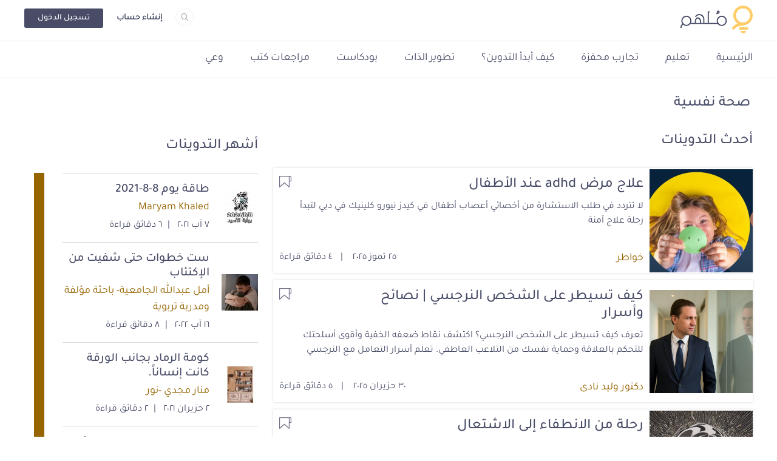

--- FILE ---
content_type: text/html; charset=UTF-8
request_url: https://molhem.com/category/%D8%A7%D9%84%D8%B5%D8%AD%D8%A9-%D8%A7%D9%84%D9%86%D9%81%D8%B3%D9%8A%D8%A9
body_size: 52352
content:
<!doctype html>
<html lang="ar" dir="rtl">



 
    <head>
        <!-- Google tag (gtag.js) -->
<script async src="https://www.googletagmanager.com/gtag/js?id=G-7FP83CWGHS"></script>
<script>
    window.dataLayer = window.dataLayer || [];
    function gtag(){
        dataLayer.push(arguments);
    }
    gtag('js', new Date());
    gtag('config', 'G-7FP83CWGHS');
</script>

    <!-- Meta Tags -->
    <meta charset="utf-8">
<meta name="viewport" content="width=device-width, initial-scale=1, shrink-to-fit=no">
<meta name="application-name" content="مُلهِم" />
<link rel="shortcut icon" href="https://molhem.com/assets/main/imgs/favicon.ico">
<link rel="canonical" href="https://molhem.com/category/%D8%A7%D9%84%D8%B5%D8%AD%D8%A9-%D8%A7%D9%84%D9%86%D9%81%D8%B3%D9%8A%D8%A9" />
<link rel="apple-touch-icon" sizes="76x76" href="https://cdn.molhem.com/public/apple-touch-icon-76x76.png">
<link rel="apple-touch-icon" sizes="120x120" href="https://cdn.molhem.com/public/apple-touch-icon-120x120.png">
<link rel="apple-touch-icon" sizes="152x152" href="https://cdn.molhem.com/public/apple-touch-icon-152x152.png">
<link rel="apple-touch-icon" sizes="180x180" href="https://cdn.molhem.com/public/apple-touch-icon-180x180.png">
<link href="https://cdn.molhem.com/public/icon-hires.png" rel="icon" sizes="192x192" />
<link href="https://cdn.molhem.com/public/icon-normal.png" rel="icon" sizes="128x128" />
<meta name="msapplication-TileColor" content="#ffffff" />
<meta name="msapplication-square70x70logo" content="https://cdn.molhem.com/public/square70x70.png" />
<meta name="msapplication-square150x150logo" content="https://cdn.molhem.com/public/square150x150.png" />
<meta name="msapplication-square310x310logo" content="https://cdn.molhem.com/public/square310x310.png" />

<title>    صحة نفسية - مُلهِم
</title>
<meta name="keywords" content="صحة,نفسية">
<meta name="description" content="صحة نفسية">
    <!-- /Meta Tags -->

    <!-- Facebook Card -->
    <meta property="og:site_name" content="مُلهِم">
            <meta property="og:type" content="category">
        <meta property="og:title" content="تصنيف:صحة نفسية - مُلهِم">
        <meta property="og:url" content="https://molhem.com/category/%D8%A7%D9%84%D8%B5%D8%AD%D8%A9-%D8%A7%D9%84%D9%86%D9%81%D8%B3%D9%8A%D8%A9">
        <meta property="og:image" content="https://cdn.molhem.com/public/logo.gif">
        <meta property="og:description" content="مُلهم ..لأن التعبير بالكلمات قوة قادرة على صنع التغيير">
        <!-- /Facebook Card -->

    <!-- Twitter Card -->
    <meta name="twitter:card" content="summary_large_image">
<meta name="twitter:site" content="@molhem">
            <meta name="twitter:title" content="تصنيف:صحة نفسية - مُلهِم">
        <meta name="twitter:image" content="https://cdn.molhem.com/public/logo.gif">
        <meta name="twitter:description" content="مُلهم ..لأن التعبير بالكلمات قوة قادرة على صنع التغيير">
        <!-- /Twitter Card -->
     <!-- /min/category-page.min.css -->
<style>*,
*::before,
*::after {
  box-sizing: border-box;
}

html {
  font-family: sans-serif;
  line-height: 1.15;
  -webkit-text-size-adjust: 100%;
  -webkit-tap-highlight-color: rgba(0, 0, 0, 0);
}

article, aside, figcaption, figure, footer, header, hgroup, main, nav, section {
  display: block;
}

body {
  margin: 0;
  font-family: -apple-system, BlinkMacSystemFont, "Segoe UI", Roboto, "Helvetica Neue", Arial, "Noto Sans", "Liberation Sans", sans-serif, "Apple Color Emoji", "Segoe UI Emoji", "Segoe UI Symbol", "Noto Color Emoji";
  font-size: 1rem;
  font-weight: 400;
  line-height: 1.5;
  color: #212529;
  text-align: left;
  background-color: #fff;
}

[tabindex="-1"]:focus:not(:focus-visible) {
  outline: 0 !important;
}

hr {
  box-sizing: content-box;
  height: 0;
  overflow: visible;
}

h1, h2, h3, h4, h5, h6 {
  margin-top: 0;
  margin-bottom: 0.5rem;
}

p {
  margin-top: 0;
  margin-bottom: 1rem;
}

abbr[title],
abbr[data-original-title] {
  text-decoration: underline;
  text-decoration: underline dotted;
  cursor: help;
  border-bottom: 0;
  text-decoration-skip-ink: none;
}

address {
  margin-bottom: 1rem;
  font-style: normal;
  line-height: inherit;
}

ol,
ul,
dl {
  margin-top: 0;
  margin-bottom: 1rem;
}

ol ol,
ul ul,
ol ul,
ul ol {
  margin-bottom: 0;
}

dt {
  font-weight: 700;
}

dd {
  margin-bottom: .5rem;
  margin-left: 0;
}

blockquote {
  margin: 0 0 1rem;
}

b,
strong {
  font-weight: bolder;
}

small {
  font-size: 80%;
}

sub,
sup {
  position: relative;
  font-size: 75%;
  line-height: 0;
  vertical-align: baseline;
}

sub {
  bottom: -.25em;
}

sup {
  top: -.5em;
}

a {
  color: #007bff;
  text-decoration: none;
  background-color: transparent;
}

a:hover {
  color: #0056b3;
  text-decoration: underline;
}

a:not([href]):not([class]) {
  color: inherit;
  text-decoration: none;
}

a:not([href]):not([class]):hover {
  color: inherit;
  text-decoration: none;
}

pre,
code,
kbd,
samp {
  font-family: SFMono-Regular, Menlo, Monaco, Consolas, "Liberation Mono", "Courier New", monospace;
  font-size: 1em;
}

pre {
  margin-top: 0;
  margin-bottom: 1rem;
  overflow: auto;
  -ms-overflow-style: scrollbar;
}

figure {
  margin: 0 0 1rem;
}

img {
  vertical-align: middle;
  border-style: none;
}

svg {
  overflow: hidden;
  vertical-align: middle;
}

table {
  border-collapse: collapse;
}

caption {
  padding-top: 0.75rem;
  padding-bottom: 0.75rem;
  color: #6c757d;
  text-align: left;
  caption-side: bottom;
}

th {
  text-align: inherit;
  text-align: -webkit-match-parent;
}

label {
  display: inline-block;
  margin-bottom: 0.5rem;
}

button {
  border-radius: 0;
}

button:focus:not(:focus-visible) {
  outline: 0;
}

input,
button,
select,
optgroup,
textarea {
  margin: 0;
  font-family: inherit;
  font-size: inherit;
  line-height: inherit;
}

button,
input {
  overflow: visible;
}

button,
select {
  text-transform: none;
}

[role="button"] {
  cursor: pointer;
}

select {
  word-wrap: normal;
}

button,
[type="button"],
[type="reset"],
[type="submit"] {
  -webkit-appearance: button;
}

button:not(:disabled),
[type="button"]:not(:disabled),
[type="reset"]:not(:disabled),
[type="submit"]:not(:disabled) {
  cursor: pointer;
}

button::-moz-focus-inner,
[type="button"]::-moz-focus-inner,
[type="reset"]::-moz-focus-inner,
[type="submit"]::-moz-focus-inner {
  padding: 0;
  border-style: none;
}

input[type="radio"],
input[type="checkbox"] {
  box-sizing: border-box;
  padding: 0;
}

textarea {
  overflow: auto;
  resize: vertical;
}

fieldset {
  min-width: 0;
  padding: 0;
  margin: 0;
  border: 0;
}

legend {
  display: block;
  width: 100%;
  max-width: 100%;
  padding: 0;
  margin-bottom: .5rem;
  font-size: 1.5rem;
  line-height: inherit;
  color: inherit;
  white-space: normal;
}

progress {
  vertical-align: baseline;
}

[type="number"]::-webkit-inner-spin-button,
[type="number"]::-webkit-outer-spin-button {
  height: auto;
}

[type="search"] {
  outline-offset: -2px;
  -webkit-appearance: none;
}

[type="search"]::-webkit-search-decoration {
  -webkit-appearance: none;
}

::-webkit-file-upload-button {
  font: inherit;
  -webkit-appearance: button;
}

output {
  display: inline-block;
}

summary {
  display: list-item;
  cursor: pointer;
}

template {
  display: none;
}

[hidden] {
  display: none !important;
}

/* For Normalize */
h1, h2, h3, h4, h5, h6,
.h1, .h2, .h3, .h4, .h5, .h6 {
  margin-bottom: 0.5rem;
  font-weight: 500;
  line-height: 1.2;
}

h1, .h1 {
  font-size: 2.5rem;
}

h2, .h2 {
  font-size: 2rem;
}

h3, .h3 {
  font-size: 1.75rem;
}

h4, .h4 {
  font-size: 1.5rem;
}

h5, .h5 {
  font-size: 1.25rem;
}

h6, .h6 {
  font-size: 1rem;
}

.lead {
  font-size: 1.25rem;
  font-weight: 300;
}

.display-1 {
  font-size: 6rem;
  font-weight: 300;
  line-height: 1.2;
}

.display-2 {
  font-size: 5.5rem;
  font-weight: 300;
  line-height: 1.2;
}

.display-3 {
  font-size: 4.5rem;
  font-weight: 300;
  line-height: 1.2;
}

.display-4 {
  font-size: 3.5rem;
  font-weight: 300;
  line-height: 1.2;
}

hr {
  margin-top: 1rem;
  margin-bottom: 1rem;
  border: 0;
  border-top: 1px solid rgba(0, 0, 0, 0.1);
}

small,
.small {
  font-size: 80%;
  font-weight: 400;
}

mark,
.mark {
  padding: 0.2em;
  background-color: #fcf8e3;
}

.list-unstyled {
  padding-left: 0;
  list-style: none;
}

.list-inline {
  padding-left: 0;
  list-style: none;
}

.list-inline-item {
  display: inline-block;
}

.list-inline-item:not(:last-child) {
  margin-right: 0.5rem;
}

.initialism {
  font-size: 90%;
  text-transform: uppercase;
}

.blockquote {
  margin-bottom: 1rem;
  font-size: 1.25rem;
}

.blockquote-footer {
  display: block;
  font-size: 80%;
  color: #6c757d;
}

.blockquote-footer::before {
  content: "\2014\00A0";
}

.alert {
  position: relative;
  padding: 0.75rem 1.25rem;
  margin-bottom: 1rem;
  border: 1px solid transparent;
  border-radius: 0.25rem;
}

.alert-heading {
  color: inherit;
}

.alert-link {
  font-weight: 700;
}

.alert-dismissible {
  padding-right: 4rem;
}

.alert-dismissible .close {
  position: absolute;
  top: 0;
  right: 0;
  z-index: 2;
  padding: 0.75rem 1.25rem;
  color: inherit;
}

.alert-primary {
  color: #004085;
  background-color: #cce5ff;
  border-color: #b8daff;
}

.alert-primary hr {
  border-top-color: #9fcdff;
}

.alert-primary .alert-link {
  color: #002752;
}

.alert-secondary {
  color: #383d41;
  background-color: #e2e3e5;
  border-color: #d6d8db;
}

.alert-secondary hr {
  border-top-color: #c8cbcf;
}

.alert-secondary .alert-link {
  color: #202326;
}

.alert-success {
  color: #155724;
  background-color: #d4edda;
  border-color: #c3e6cb;
}

.alert-success hr {
  border-top-color: #b1dfbb;
}

.alert-success .alert-link {
  color: #0b2e13;
}

.alert-info {
  color: #0c5460;
  background-color: #d1ecf1;
  border-color: #bee5eb;
}

.alert-info hr {
  border-top-color: #abdde5;
}

.alert-info .alert-link {
  color: #062c33;
}

.alert-warning {
  color: #856404;
  background-color: #fff3cd;
  border-color: #ffeeba;
}

.alert-warning hr {
  border-top-color: #ffe8a1;
}

.alert-warning .alert-link {
  color: #533f03;
}

.alert-danger {
  color: #721c24;
  background-color: #f8d7da;
  border-color: #f5c6cb;
}

.alert-danger hr {
  border-top-color: #f1b0b7;
}

.alert-danger .alert-link {
  color: #491217;
}

.alert-light {
  color: #818182;
  background-color: #fefefe;
  border-color: #fdfdfe;
}

.alert-light hr {
  border-top-color: #ececf6;
}

.alert-light .alert-link {
  color: #686868;
}

.alert-dark {
  color: #1b1e21;
  background-color: #d6d8d9;
  border-color: #c6c8ca;
}

.alert-dark hr {
  border-top-color: #b9bbbe;
}

.alert-dark .alert-link {
  color: #040505;
}

/* For Alerts */
.img-fluid {
  max-width: 100%;
  height: auto;
}

.img-thumbnail {
  padding: 0.25rem;
  background-color: #fff;
  border: 1px solid #dee2e6;
  border-radius: 0.25rem;
  max-width: 100%;
  height: auto;
}

.figure {
  display: inline-block;
}

.figure-img {
  margin-bottom: 0.5rem;
  line-height: 1;
}

.figure-caption {
  font-size: 90%;
  color: #6c757d;
}

.container,
.container-fluid,
.container-sm,
.container-md,
.container-lg,
.container-xl {
  width: 100%;
  padding-right: 15px;
  padding-left: 15px;
  margin-right: auto;
  margin-left: auto;
}

@media (min-width: 576px) {
  .container, .container-sm {
    max-width: 540px;
  }
}

@media (min-width: 768px) {
  .container, .container-sm, .container-md {
    max-width: 720px;
  }
}

@media (min-width: 992px) {
  .container, .container-sm, .container-md, .container-lg {
    max-width: 960px;
  }
}

@media (min-width: 1200px) {
  .container, .container-sm, .container-md, .container-lg, .container-xl {
    max-width: 1140px;
  }
}

.row {
  display: flex;
  flex-wrap: wrap;
  margin-right: -15px;
  margin-left: -15px;
}

.no-gutters {
  margin-right: 0;
  margin-left: 0;
}

.no-gutters > .col,
.no-gutters > [class*="col-"] {
  padding-right: 0;
  padding-left: 0;
}

.col-1, .col-2, .col-3, .col-4, .col-5, .col-6, .col-7, .col-8, .col-9, .col-10, .col-11, .col-12, .col,
.col-auto, .col-sm-1, .col-sm-2, .col-sm-3, .col-sm-4, .col-sm-5, .col-sm-6, .col-sm-7, .col-sm-8, .col-sm-9, .col-sm-10, .col-sm-11, .col-sm-12, .col-sm,
.col-sm-auto, .col-md-1, .col-md-2, .col-md-3, .col-md-4, .col-md-5, .col-md-6, .col-md-7, .col-md-8, .col-md-9, .col-md-10, .col-md-11, .col-md-12, .col-md,
.col-md-auto, .col-lg-1, .col-lg-2, .col-lg-3, .col-lg-4, .col-lg-5, .col-lg-6, .col-lg-7, .col-lg-8, .col-lg-9, .col-lg-10, .col-lg-11, .col-lg-12, .col-lg,
.col-lg-auto, .col-xl-1, .col-xl-2, .col-xl-3, .col-xl-4, .col-xl-5, .col-xl-6, .col-xl-7, .col-xl-8, .col-xl-9, .col-xl-10, .col-xl-11, .col-xl-12, .col-xl,
.col-xl-auto {
  position: relative;
  width: 100%;
  padding-right: 15px;
  padding-left: 15px;
}

.col {
  flex-basis: 0;
  flex-grow: 1;
  max-width: 100%;
}

.row-cols-1 > * {
  flex: 0 0 100%;
  max-width: 100%;
}

.row-cols-2 > * {
  flex: 0 0 50%;
  max-width: 50%;
}

.row-cols-3 > * {
  flex: 0 0 33.33333333%;
  max-width: 33.33333333%;
}

.row-cols-4 > * {
  flex: 0 0 25%;
  max-width: 25%;
}

.row-cols-5 > * {
  flex: 0 0 20%;
  max-width: 20%;
}

.row-cols-6 > * {
  flex: 0 0 16.66666667%;
  max-width: 16.66666667%;
}

.col-auto {
  flex: 0 0 auto;
  width: auto;
  max-width: 100%;
}

.col-1 {
  flex: 0 0 8.33333333%;
  max-width: 8.33333333%;
}

.col-2 {
  flex: 0 0 16.66666667%;
  max-width: 16.66666667%;
}

.col-3 {
  flex: 0 0 25%;
  max-width: 25%;
}

.col-4 {
  flex: 0 0 33.33333333%;
  max-width: 33.33333333%;
}

.col-5 {
  flex: 0 0 41.66666667%;
  max-width: 41.66666667%;
}

.col-6 {
  flex: 0 0 50%;
  max-width: 50%;
}

.col-7 {
  flex: 0 0 58.33333333%;
  max-width: 58.33333333%;
}

.col-8 {
  flex: 0 0 66.66666667%;
  max-width: 66.66666667%;
}

.col-9 {
  flex: 0 0 75%;
  max-width: 75%;
}

.col-10 {
  flex: 0 0 83.33333333%;
  max-width: 83.33333333%;
}

.col-11 {
  flex: 0 0 91.66666667%;
  max-width: 91.66666667%;
}

.col-12 {
  flex: 0 0 100%;
  max-width: 100%;
}

.order-first {
  order: -1;
}

.order-last {
  order: 13;
}

.order-0 {
  order: 0;
}

.order-1 {
  order: 1;
}

.order-2 {
  order: 2;
}

.order-3 {
  order: 3;
}

.order-4 {
  order: 4;
}

.order-5 {
  order: 5;
}

.order-6 {
  order: 6;
}

.order-7 {
  order: 7;
}

.order-8 {
  order: 8;
}

.order-9 {
  order: 9;
}

.order-10 {
  order: 10;
}

.order-11 {
  order: 11;
}

.order-12 {
  order: 12;
}

.offset-1 {
  margin-left: 8.33333333%;
}

.offset-2 {
  margin-left: 16.66666667%;
}

.offset-3 {
  margin-left: 25%;
}

.offset-4 {
  margin-left: 33.33333333%;
}

.offset-5 {
  margin-left: 41.66666667%;
}

.offset-6 {
  margin-left: 50%;
}

.offset-7 {
  margin-left: 58.33333333%;
}

.offset-8 {
  margin-left: 66.66666667%;
}

.offset-9 {
  margin-left: 75%;
}

.offset-10 {
  margin-left: 83.33333333%;
}

.offset-11 {
  margin-left: 91.66666667%;
}

@media (min-width: 576px) {
  .col-sm {
    flex-basis: 0;
    flex-grow: 1;
    max-width: 100%;
  }
  .row-cols-sm-1 > * {
    flex: 0 0 100%;
    max-width: 100%;
  }
  .row-cols-sm-2 > * {
    flex: 0 0 50%;
    max-width: 50%;
  }
  .row-cols-sm-3 > * {
    flex: 0 0 33.33333333%;
    max-width: 33.33333333%;
  }
  .row-cols-sm-4 > * {
    flex: 0 0 25%;
    max-width: 25%;
  }
  .row-cols-sm-5 > * {
    flex: 0 0 20%;
    max-width: 20%;
  }
  .row-cols-sm-6 > * {
    flex: 0 0 16.66666667%;
    max-width: 16.66666667%;
  }
  .col-sm-auto {
    flex: 0 0 auto;
    width: auto;
    max-width: 100%;
  }
  .col-sm-1 {
    flex: 0 0 8.33333333%;
    max-width: 8.33333333%;
  }
  .col-sm-2 {
    flex: 0 0 16.66666667%;
    max-width: 16.66666667%;
  }
  .col-sm-3 {
    flex: 0 0 25%;
    max-width: 25%;
  }
  .col-sm-4 {
    flex: 0 0 33.33333333%;
    max-width: 33.33333333%;
  }
  .col-sm-5 {
    flex: 0 0 41.66666667%;
    max-width: 41.66666667%;
  }
  .col-sm-6 {
    flex: 0 0 50%;
    max-width: 50%;
  }
  .col-sm-7 {
    flex: 0 0 58.33333333%;
    max-width: 58.33333333%;
  }
  .col-sm-8 {
    flex: 0 0 66.66666667%;
    max-width: 66.66666667%;
  }
  .col-sm-9 {
    flex: 0 0 75%;
    max-width: 75%;
  }
  .col-sm-10 {
    flex: 0 0 83.33333333%;
    max-width: 83.33333333%;
  }
  .col-sm-11 {
    flex: 0 0 91.66666667%;
    max-width: 91.66666667%;
  }
  .col-sm-12 {
    flex: 0 0 100%;
    max-width: 100%;
  }
  .order-sm-first {
    order: -1;
  }
  .order-sm-last {
    order: 13;
  }
  .order-sm-0 {
    order: 0;
  }
  .order-sm-1 {
    order: 1;
  }
  .order-sm-2 {
    order: 2;
  }
  .order-sm-3 {
    order: 3;
  }
  .order-sm-4 {
    order: 4;
  }
  .order-sm-5 {
    order: 5;
  }
  .order-sm-6 {
    order: 6;
  }
  .order-sm-7 {
    order: 7;
  }
  .order-sm-8 {
    order: 8;
  }
  .order-sm-9 {
    order: 9;
  }
  .order-sm-10 {
    order: 10;
  }
  .order-sm-11 {
    order: 11;
  }
  .order-sm-12 {
    order: 12;
  }
  .offset-sm-0 {
    margin-left: 0;
  }
  .offset-sm-1 {
    margin-left: 8.33333333%;
  }
  .offset-sm-2 {
    margin-left: 16.66666667%;
  }
  .offset-sm-3 {
    margin-left: 25%;
  }
  .offset-sm-4 {
    margin-left: 33.33333333%;
  }
  .offset-sm-5 {
    margin-left: 41.66666667%;
  }
  .offset-sm-6 {
    margin-left: 50%;
  }
  .offset-sm-7 {
    margin-left: 58.33333333%;
  }
  .offset-sm-8 {
    margin-left: 66.66666667%;
  }
  .offset-sm-9 {
    margin-left: 75%;
  }
  .offset-sm-10 {
    margin-left: 83.33333333%;
  }
  .offset-sm-11 {
    margin-left: 91.66666667%;
  }
}

@media (min-width: 768px) {
  .col-md {
    flex-basis: 0;
    flex-grow: 1;
    max-width: 100%;
  }
  .row-cols-md-1 > * {
    flex: 0 0 100%;
    max-width: 100%;
  }
  .row-cols-md-2 > * {
    flex: 0 0 50%;
    max-width: 50%;
  }
  .row-cols-md-3 > * {
    flex: 0 0 33.33333333%;
    max-width: 33.33333333%;
  }
  .row-cols-md-4 > * {
    flex: 0 0 25%;
    max-width: 25%;
  }
  .row-cols-md-5 > * {
    flex: 0 0 20%;
    max-width: 20%;
  }
  .row-cols-md-6 > * {
    flex: 0 0 16.66666667%;
    max-width: 16.66666667%;
  }
  .col-md-auto {
    flex: 0 0 auto;
    width: auto;
    max-width: 100%;
  }
  .col-md-1 {
    flex: 0 0 8.33333333%;
    max-width: 8.33333333%;
  }
  .col-md-2 {
    flex: 0 0 16.66666667%;
    max-width: 16.66666667%;
  }
  .col-md-3 {
    flex: 0 0 25%;
    max-width: 25%;
  }
  .col-md-4 {
    flex: 0 0 33.33333333%;
    max-width: 33.33333333%;
  }
  .col-md-5 {
    flex: 0 0 41.66666667%;
    max-width: 41.66666667%;
  }
  .col-md-6 {
    flex: 0 0 50%;
    max-width: 50%;
  }
  .col-md-7 {
    flex: 0 0 58.33333333%;
    max-width: 58.33333333%;
  }
  .col-md-8 {
    flex: 0 0 66.66666667%;
    max-width: 66.66666667%;
  }
  .col-md-9 {
    flex: 0 0 75%;
    max-width: 75%;
  }
  .col-md-10 {
    flex: 0 0 83.33333333%;
    max-width: 83.33333333%;
  }
  .col-md-11 {
    flex: 0 0 91.66666667%;
    max-width: 91.66666667%;
  }
  .col-md-12 {
    flex: 0 0 100%;
    max-width: 100%;
  }
  .order-md-first {
    order: -1;
  }
  .order-md-last {
    order: 13;
  }
  .order-md-0 {
    order: 0;
  }
  .order-md-1 {
    order: 1;
  }
  .order-md-2 {
    order: 2;
  }
  .order-md-3 {
    order: 3;
  }
  .order-md-4 {
    order: 4;
  }
  .order-md-5 {
    order: 5;
  }
  .order-md-6 {
    order: 6;
  }
  .order-md-7 {
    order: 7;
  }
  .order-md-8 {
    order: 8;
  }
  .order-md-9 {
    order: 9;
  }
  .order-md-10 {
    order: 10;
  }
  .order-md-11 {
    order: 11;
  }
  .order-md-12 {
    order: 12;
  }
  .offset-md-0 {
    margin-left: 0;
  }
  .offset-md-1 {
    margin-left: 8.33333333%;
  }
  .offset-md-2 {
    margin-left: 16.66666667%;
  }
  .offset-md-3 {
    margin-left: 25%;
  }
  .offset-md-4 {
    margin-left: 33.33333333%;
  }
  .offset-md-5 {
    margin-left: 41.66666667%;
  }
  .offset-md-6 {
    margin-left: 50%;
  }
  .offset-md-7 {
    margin-left: 58.33333333%;
  }
  .offset-md-8 {
    margin-left: 66.66666667%;
  }
  .offset-md-9 {
    margin-left: 75%;
  }
  .offset-md-10 {
    margin-left: 83.33333333%;
  }
  .offset-md-11 {
    margin-left: 91.66666667%;
  }
}

@media (min-width: 992px) {
  .col-lg {
    flex-basis: 0;
    flex-grow: 1;
    max-width: 100%;
  }
  .row-cols-lg-1 > * {
    flex: 0 0 100%;
    max-width: 100%;
  }
  .row-cols-lg-2 > * {
    flex: 0 0 50%;
    max-width: 50%;
  }
  .row-cols-lg-3 > * {
    flex: 0 0 33.33333333%;
    max-width: 33.33333333%;
  }
  .row-cols-lg-4 > * {
    flex: 0 0 25%;
    max-width: 25%;
  }
  .row-cols-lg-5 > * {
    flex: 0 0 20%;
    max-width: 20%;
  }
  .row-cols-lg-6 > * {
    flex: 0 0 16.66666667%;
    max-width: 16.66666667%;
  }
  .col-lg-auto {
    flex: 0 0 auto;
    width: auto;
    max-width: 100%;
  }
  .col-lg-1 {
    flex: 0 0 8.33333333%;
    max-width: 8.33333333%;
  }
  .col-lg-2 {
    flex: 0 0 16.66666667%;
    max-width: 16.66666667%;
  }
  .col-lg-3 {
    flex: 0 0 25%;
    max-width: 25%;
  }
  .col-lg-4 {
    flex: 0 0 33.33333333%;
    max-width: 33.33333333%;
  }
  .col-lg-5 {
    flex: 0 0 41.66666667%;
    max-width: 41.66666667%;
  }
  .col-lg-6 {
    flex: 0 0 50%;
    max-width: 50%;
  }
  .col-lg-7 {
    flex: 0 0 58.33333333%;
    max-width: 58.33333333%;
  }
  .col-lg-8 {
    flex: 0 0 66.66666667%;
    max-width: 66.66666667%;
  }
  .col-lg-9 {
    flex: 0 0 75%;
    max-width: 75%;
  }
  .col-lg-10 {
    flex: 0 0 83.33333333%;
    max-width: 83.33333333%;
  }
  .col-lg-11 {
    flex: 0 0 91.66666667%;
    max-width: 91.66666667%;
  }
  .col-lg-12 {
    flex: 0 0 100%;
    max-width: 100%;
  }
  .order-lg-first {
    order: -1;
  }
  .order-lg-last {
    order: 13;
  }
  .order-lg-0 {
    order: 0;
  }
  .order-lg-1 {
    order: 1;
  }
  .order-lg-2 {
    order: 2;
  }
  .order-lg-3 {
    order: 3;
  }
  .order-lg-4 {
    order: 4;
  }
  .order-lg-5 {
    order: 5;
  }
  .order-lg-6 {
    order: 6;
  }
  .order-lg-7 {
    order: 7;
  }
  .order-lg-8 {
    order: 8;
  }
  .order-lg-9 {
    order: 9;
  }
  .order-lg-10 {
    order: 10;
  }
  .order-lg-11 {
    order: 11;
  }
  .order-lg-12 {
    order: 12;
  }
  .offset-lg-0 {
    margin-left: 0;
  }
  .offset-lg-1 {
    margin-left: 8.33333333%;
  }
  .offset-lg-2 {
    margin-left: 16.66666667%;
  }
  .offset-lg-3 {
    margin-left: 25%;
  }
  .offset-lg-4 {
    margin-left: 33.33333333%;
  }
  .offset-lg-5 {
    margin-left: 41.66666667%;
  }
  .offset-lg-6 {
    margin-left: 50%;
  }
  .offset-lg-7 {
    margin-left: 58.33333333%;
  }
  .offset-lg-8 {
    margin-left: 66.66666667%;
  }
  .offset-lg-9 {
    margin-left: 75%;
  }
  .offset-lg-10 {
    margin-left: 83.33333333%;
  }
  .offset-lg-11 {
    margin-left: 91.66666667%;
  }
}

@media (min-width: 1200px) {
  .col-xl {
    flex-basis: 0;
    flex-grow: 1;
    max-width: 100%;
  }
  .row-cols-xl-1 > * {
    flex: 0 0 100%;
    max-width: 100%;
  }
  .row-cols-xl-2 > * {
    flex: 0 0 50%;
    max-width: 50%;
  }
  .row-cols-xl-3 > * {
    flex: 0 0 33.33333333%;
    max-width: 33.33333333%;
  }
  .row-cols-xl-4 > * {
    flex: 0 0 25%;
    max-width: 25%;
  }
  .row-cols-xl-5 > * {
    flex: 0 0 20%;
    max-width: 20%;
  }
  .row-cols-xl-6 > * {
    flex: 0 0 16.66666667%;
    max-width: 16.66666667%;
  }
  .col-xl-auto {
    flex: 0 0 auto;
    width: auto;
    max-width: 100%;
  }
  .col-xl-1 {
    flex: 0 0 8.33333333%;
    max-width: 8.33333333%;
  }
  .col-xl-2 {
    flex: 0 0 16.66666667%;
    max-width: 16.66666667%;
  }
  .col-xl-3 {
    flex: 0 0 25%;
    max-width: 25%;
  }
  .col-xl-4 {
    flex: 0 0 33.33333333%;
    max-width: 33.33333333%;
  }
  .col-xl-5 {
    flex: 0 0 41.66666667%;
    max-width: 41.66666667%;
  }
  .col-xl-6 {
    flex: 0 0 50%;
    max-width: 50%;
  }
  .col-xl-7 {
    flex: 0 0 58.33333333%;
    max-width: 58.33333333%;
  }
  .col-xl-8 {
    flex: 0 0 66.66666667%;
    max-width: 66.66666667%;
  }
  .col-xl-9 {
    flex: 0 0 75%;
    max-width: 75%;
  }
  .col-xl-10 {
    flex: 0 0 83.33333333%;
    max-width: 83.33333333%;
  }
  .col-xl-11 {
    flex: 0 0 91.66666667%;
    max-width: 91.66666667%;
  }
  .col-xl-12 {
    flex: 0 0 100%;
    max-width: 100%;
  }
  .order-xl-first {
    order: -1;
  }
  .order-xl-last {
    order: 13;
  }
  .order-xl-0 {
    order: 0;
  }
  .order-xl-1 {
    order: 1;
  }
  .order-xl-2 {
    order: 2;
  }
  .order-xl-3 {
    order: 3;
  }
  .order-xl-4 {
    order: 4;
  }
  .order-xl-5 {
    order: 5;
  }
  .order-xl-6 {
    order: 6;
  }
  .order-xl-7 {
    order: 7;
  }
  .order-xl-8 {
    order: 8;
  }
  .order-xl-9 {
    order: 9;
  }
  .order-xl-10 {
    order: 10;
  }
  .order-xl-11 {
    order: 11;
  }
  .order-xl-12 {
    order: 12;
  }
  .offset-xl-0 {
    margin-left: 0;
  }
  .offset-xl-1 {
    margin-left: 8.33333333%;
  }
  .offset-xl-2 {
    margin-left: 16.66666667%;
  }
  .offset-xl-3 {
    margin-left: 25%;
  }
  .offset-xl-4 {
    margin-left: 33.33333333%;
  }
  .offset-xl-5 {
    margin-left: 41.66666667%;
  }
  .offset-xl-6 {
    margin-left: 50%;
  }
  .offset-xl-7 {
    margin-left: 58.33333333%;
  }
  .offset-xl-8 {
    margin-left: 66.66666667%;
  }
  .offset-xl-9 {
    margin-left: 75%;
  }
  .offset-xl-10 {
    margin-left: 83.33333333%;
  }
  .offset-xl-11 {
    margin-left: 91.66666667%;
  }
}

.align-baseline {
  vertical-align: baseline !important;
}

.align-top {
  vertical-align: top !important;
}

.align-middle {
  vertical-align: middle !important;
}

.align-bottom {
  vertical-align: bottom !important;
}

.align-text-bottom {
  vertical-align: text-bottom !important;
}

.align-text-top {
  vertical-align: text-top !important;
}

.bg-primary {
  background-color: #007bff !important;
}

a.bg-primary:hover, a.bg-primary:focus,
button.bg-primary:hover,
button.bg-primary:focus {
  background-color: #0062cc !important;
}

.bg-secondary {
  background-color: #6c757d !important;
}

a.bg-secondary:hover, a.bg-secondary:focus,
button.bg-secondary:hover,
button.bg-secondary:focus {
  background-color: #545b62 !important;
}

.bg-success {
  background-color: #28a745 !important;
}

a.bg-success:hover, a.bg-success:focus,
button.bg-success:hover,
button.bg-success:focus {
  background-color: #1e7e34 !important;
}

.bg-info {
  background-color: #17a2b8 !important;
}

a.bg-info:hover, a.bg-info:focus,
button.bg-info:hover,
button.bg-info:focus {
  background-color: #117a8b !important;
}

.bg-warning {
  background-color: #ffc107 !important;
}

a.bg-warning:hover, a.bg-warning:focus,
button.bg-warning:hover,
button.bg-warning:focus {
  background-color: #d39e00 !important;
}

.bg-danger {
  background-color: #dc3545 !important;
}

a.bg-danger:hover, a.bg-danger:focus,
button.bg-danger:hover,
button.bg-danger:focus {
  background-color: #bd2130 !important;
}

.bg-light {
  background-color: #f8f9fa !important;
}

a.bg-light:hover, a.bg-light:focus,
button.bg-light:hover,
button.bg-light:focus {
  background-color: #dae0e5 !important;
}

.bg-dark {
  background-color: #343a40 !important;
}

a.bg-dark:hover, a.bg-dark:focus,
button.bg-dark:hover,
button.bg-dark:focus {
  background-color: #1d2124 !important;
}

.bg-white {
  background-color: #fff !important;
}

.bg-transparent {
  background-color: transparent !important;
}

.border {
  border: 1px solid #dee2e6 !important;
}

.border-top {
  border-top: 1px solid #dee2e6 !important;
}

.border-right {
  border-right: 1px solid #dee2e6 !important;
}

.border-bottom {
  border-bottom: 1px solid #dee2e6 !important;
}

.border-left {
  border-left: 1px solid #dee2e6 !important;
}

.border-0 {
  border: 0 !important;
}

.border-top-0 {
  border-top: 0 !important;
}

.border-right-0 {
  border-right: 0 !important;
}

.border-bottom-0 {
  border-bottom: 0 !important;
}

.border-left-0 {
  border-left: 0 !important;
}

.border-primary {
  border-color: #007bff !important;
}

.border-secondary {
  border-color: #6c757d !important;
}

.border-success {
  border-color: #28a745 !important;
}

.border-info {
  border-color: #17a2b8 !important;
}

.border-warning {
  border-color: #ffc107 !important;
}

.border-danger {
  border-color: #dc3545 !important;
}

.border-light {
  border-color: #f8f9fa !important;
}

.border-dark {
  border-color: #343a40 !important;
}

.border-white {
  border-color: #fff !important;
}

.rounded-sm {
  border-radius: 0.2rem !important;
}

.rounded {
  border-radius: 0.25rem !important;
}

.rounded-top {
  border-top-left-radius: 0.25rem !important;
  border-top-right-radius: 0.25rem !important;
}

.rounded-right {
  border-top-right-radius: 0.25rem !important;
  border-bottom-right-radius: 0.25rem !important;
}

.rounded-bottom {
  border-bottom-right-radius: 0.25rem !important;
  border-bottom-left-radius: 0.25rem !important;
}

.rounded-left {
  border-top-left-radius: 0.25rem !important;
  border-bottom-left-radius: 0.25rem !important;
}

.rounded-lg {
  border-radius: 0.3rem !important;
}

.rounded-circle {
  border-radius: 50% !important;
}

.rounded-pill {
  border-radius: 50rem !important;
}

.rounded-0 {
  border-radius: 0 !important;
}

.clearfix::after {
  display: block;
  clear: both;
  content: "";
}

.d-none {
  display: none !important;
}

.d-inline {
  display: inline !important;
}

.d-inline-block {
  display: inline-block !important;
}

.d-block {
  display: block !important;
}

.d-table {
  display: table !important;
}

.d-table-row {
  display: table-row !important;
}

.d-table-cell {
  display: table-cell !important;
}

.d-flex {
  display: flex !important;
}

.d-inline-flex {
  display: inline-flex !important;
}

@media (min-width: 576px) {
  .d-sm-none {
    display: none !important;
  }
  .d-sm-inline {
    display: inline !important;
  }
  .d-sm-inline-block {
    display: inline-block !important;
  }
  .d-sm-block {
    display: block !important;
  }
  .d-sm-table {
    display: table !important;
  }
  .d-sm-table-row {
    display: table-row !important;
  }
  .d-sm-table-cell {
    display: table-cell !important;
  }
  .d-sm-flex {
    display: flex !important;
  }
  .d-sm-inline-flex {
    display: inline-flex !important;
  }
}

@media (min-width: 768px) {
  .d-md-none {
    display: none !important;
  }
  .d-md-inline {
    display: inline !important;
  }
  .d-md-inline-block {
    display: inline-block !important;
  }
  .d-md-block {
    display: block !important;
  }
  .d-md-table {
    display: table !important;
  }
  .d-md-table-row {
    display: table-row !important;
  }
  .d-md-table-cell {
    display: table-cell !important;
  }
  .d-md-flex {
    display: flex !important;
  }
  .d-md-inline-flex {
    display: inline-flex !important;
  }
}

@media (min-width: 992px) {
  .d-lg-none {
    display: none !important;
  }
  .d-lg-inline {
    display: inline !important;
  }
  .d-lg-inline-block {
    display: inline-block !important;
  }
  .d-lg-block {
    display: block !important;
  }
  .d-lg-table {
    display: table !important;
  }
  .d-lg-table-row {
    display: table-row !important;
  }
  .d-lg-table-cell {
    display: table-cell !important;
  }
  .d-lg-flex {
    display: flex !important;
  }
  .d-lg-inline-flex {
    display: inline-flex !important;
  }
}

@media (min-width: 1200px) {
  .d-xl-none {
    display: none !important;
  }
  .d-xl-inline {
    display: inline !important;
  }
  .d-xl-inline-block {
    display: inline-block !important;
  }
  .d-xl-block {
    display: block !important;
  }
  .d-xl-table {
    display: table !important;
  }
  .d-xl-table-row {
    display: table-row !important;
  }
  .d-xl-table-cell {
    display: table-cell !important;
  }
  .d-xl-flex {
    display: flex !important;
  }
  .d-xl-inline-flex {
    display: inline-flex !important;
  }
}

@media print {
  .d-print-none {
    display: none !important;
  }
  .d-print-inline {
    display: inline !important;
  }
  .d-print-inline-block {
    display: inline-block !important;
  }
  .d-print-block {
    display: block !important;
  }
  .d-print-table {
    display: table !important;
  }
  .d-print-table-row {
    display: table-row !important;
  }
  .d-print-table-cell {
    display: table-cell !important;
  }
  .d-print-flex {
    display: flex !important;
  }
  .d-print-inline-flex {
    display: inline-flex !important;
  }
}

.embed-responsive {
  position: relative;
  display: block;
  width: 100%;
  padding: 0;
  overflow: hidden;
}

.embed-responsive::before {
  display: block;
  content: "";
}

.embed-responsive .embed-responsive-item,
.embed-responsive iframe,
.embed-responsive embed,
.embed-responsive object,
.embed-responsive video {
  position: absolute;
  top: 0;
  bottom: 0;
  left: 0;
  width: 100%;
  height: 100%;
  border: 0;
}

.embed-responsive-21by9::before {
  padding-top: 42.85714286%;
}

.embed-responsive-16by9::before {
  padding-top: 56.25%;
}

.embed-responsive-4by3::before {
  padding-top: 75%;
}

.embed-responsive-1by1::before {
  padding-top: 100%;
}

.flex-row {
  flex-direction: row !important;
}

.flex-column {
  flex-direction: column !important;
}

.flex-row-reverse {
  flex-direction: row-reverse !important;
}

.flex-column-reverse {
  flex-direction: column-reverse !important;
}

.flex-wrap {
  flex-wrap: wrap !important;
}

.flex-nowrap {
  flex-wrap: nowrap !important;
}

.flex-wrap-reverse {
  flex-wrap: wrap-reverse !important;
}

.flex-fill {
  flex: 1 1 auto !important;
}

.flex-grow-0 {
  flex-grow: 0 !important;
}

.flex-grow-1 {
  flex-grow: 1 !important;
}

.flex-shrink-0 {
  flex-shrink: 0 !important;
}

.flex-shrink-1 {
  flex-shrink: 1 !important;
}

.justify-content-start {
  justify-content: flex-start !important;
}

.justify-content-end {
  justify-content: flex-end !important;
}

.justify-content-center {
  justify-content: center !important;
}

.justify-content-between {
  justify-content: space-between !important;
}

.justify-content-around {
  justify-content: space-around !important;
}

.align-items-start {
  align-items: flex-start !important;
}

.align-items-end {
  align-items: flex-end !important;
}

.align-items-center {
  align-items: center !important;
}

.align-items-baseline {
  align-items: baseline !important;
}

.align-items-stretch {
  align-items: stretch !important;
}

.align-content-start {
  align-content: flex-start !important;
}

.align-content-end {
  align-content: flex-end !important;
}

.align-content-center {
  align-content: center !important;
}

.align-content-between {
  align-content: space-between !important;
}

.align-content-around {
  align-content: space-around !important;
}

.align-content-stretch {
  align-content: stretch !important;
}

.align-self-auto {
  align-self: auto !important;
}

.align-self-start {
  align-self: flex-start !important;
}

.align-self-end {
  align-self: flex-end !important;
}

.align-self-center {
  align-self: center !important;
}

.align-self-baseline {
  align-self: baseline !important;
}

.align-self-stretch {
  align-self: stretch !important;
}

@media (min-width: 576px) {
  .flex-sm-row {
    flex-direction: row !important;
  }
  .flex-sm-column {
    flex-direction: column !important;
  }
  .flex-sm-row-reverse {
    flex-direction: row-reverse !important;
  }
  .flex-sm-column-reverse {
    flex-direction: column-reverse !important;
  }
  .flex-sm-wrap {
    flex-wrap: wrap !important;
  }
  .flex-sm-nowrap {
    flex-wrap: nowrap !important;
  }
  .flex-sm-wrap-reverse {
    flex-wrap: wrap-reverse !important;
  }
  .flex-sm-fill {
    flex: 1 1 auto !important;
  }
  .flex-sm-grow-0 {
    flex-grow: 0 !important;
  }
  .flex-sm-grow-1 {
    flex-grow: 1 !important;
  }
  .flex-sm-shrink-0 {
    flex-shrink: 0 !important;
  }
  .flex-sm-shrink-1 {
    flex-shrink: 1 !important;
  }
  .justify-content-sm-start {
    justify-content: flex-start !important;
  }
  .justify-content-sm-end {
    justify-content: flex-end !important;
  }
  .justify-content-sm-center {
    justify-content: center !important;
  }
  .justify-content-sm-between {
    justify-content: space-between !important;
  }
  .justify-content-sm-around {
    justify-content: space-around !important;
  }
  .align-items-sm-start {
    align-items: flex-start !important;
  }
  .align-items-sm-end {
    align-items: flex-end !important;
  }
  .align-items-sm-center {
    align-items: center !important;
  }
  .align-items-sm-baseline {
    align-items: baseline !important;
  }
  .align-items-sm-stretch {
    align-items: stretch !important;
  }
  .align-content-sm-start {
    align-content: flex-start !important;
  }
  .align-content-sm-end {
    align-content: flex-end !important;
  }
  .align-content-sm-center {
    align-content: center !important;
  }
  .align-content-sm-between {
    align-content: space-between !important;
  }
  .align-content-sm-around {
    align-content: space-around !important;
  }
  .align-content-sm-stretch {
    align-content: stretch !important;
  }
  .align-self-sm-auto {
    align-self: auto !important;
  }
  .align-self-sm-start {
    align-self: flex-start !important;
  }
  .align-self-sm-end {
    align-self: flex-end !important;
  }
  .align-self-sm-center {
    align-self: center !important;
  }
  .align-self-sm-baseline {
    align-self: baseline !important;
  }
  .align-self-sm-stretch {
    align-self: stretch !important;
  }
}

@media (min-width: 768px) {
  .flex-md-row {
    flex-direction: row !important;
  }
  .flex-md-column {
    flex-direction: column !important;
  }
  .flex-md-row-reverse {
    flex-direction: row-reverse !important;
  }
  .flex-md-column-reverse {
    flex-direction: column-reverse !important;
  }
  .flex-md-wrap {
    flex-wrap: wrap !important;
  }
  .flex-md-nowrap {
    flex-wrap: nowrap !important;
  }
  .flex-md-wrap-reverse {
    flex-wrap: wrap-reverse !important;
  }
  .flex-md-fill {
    flex: 1 1 auto !important;
  }
  .flex-md-grow-0 {
    flex-grow: 0 !important;
  }
  .flex-md-grow-1 {
    flex-grow: 1 !important;
  }
  .flex-md-shrink-0 {
    flex-shrink: 0 !important;
  }
  .flex-md-shrink-1 {
    flex-shrink: 1 !important;
  }
  .justify-content-md-start {
    justify-content: flex-start !important;
  }
  .justify-content-md-end {
    justify-content: flex-end !important;
  }
  .justify-content-md-center {
    justify-content: center !important;
  }
  .justify-content-md-between {
    justify-content: space-between !important;
  }
  .justify-content-md-around {
    justify-content: space-around !important;
  }
  .align-items-md-start {
    align-items: flex-start !important;
  }
  .align-items-md-end {
    align-items: flex-end !important;
  }
  .align-items-md-center {
    align-items: center !important;
  }
  .align-items-md-baseline {
    align-items: baseline !important;
  }
  .align-items-md-stretch {
    align-items: stretch !important;
  }
  .align-content-md-start {
    align-content: flex-start !important;
  }
  .align-content-md-end {
    align-content: flex-end !important;
  }
  .align-content-md-center {
    align-content: center !important;
  }
  .align-content-md-between {
    align-content: space-between !important;
  }
  .align-content-md-around {
    align-content: space-around !important;
  }
  .align-content-md-stretch {
    align-content: stretch !important;
  }
  .align-self-md-auto {
    align-self: auto !important;
  }
  .align-self-md-start {
    align-self: flex-start !important;
  }
  .align-self-md-end {
    align-self: flex-end !important;
  }
  .align-self-md-center {
    align-self: center !important;
  }
  .align-self-md-baseline {
    align-self: baseline !important;
  }
  .align-self-md-stretch {
    align-self: stretch !important;
  }
}

@media (min-width: 992px) {
  .flex-lg-row {
    flex-direction: row !important;
  }
  .flex-lg-column {
    flex-direction: column !important;
  }
  .flex-lg-row-reverse {
    flex-direction: row-reverse !important;
  }
  .flex-lg-column-reverse {
    flex-direction: column-reverse !important;
  }
  .flex-lg-wrap {
    flex-wrap: wrap !important;
  }
  .flex-lg-nowrap {
    flex-wrap: nowrap !important;
  }
  .flex-lg-wrap-reverse {
    flex-wrap: wrap-reverse !important;
  }
  .flex-lg-fill {
    flex: 1 1 auto !important;
  }
  .flex-lg-grow-0 {
    flex-grow: 0 !important;
  }
  .flex-lg-grow-1 {
    flex-grow: 1 !important;
  }
  .flex-lg-shrink-0 {
    flex-shrink: 0 !important;
  }
  .flex-lg-shrink-1 {
    flex-shrink: 1 !important;
  }
  .justify-content-lg-start {
    justify-content: flex-start !important;
  }
  .justify-content-lg-end {
    justify-content: flex-end !important;
  }
  .justify-content-lg-center {
    justify-content: center !important;
  }
  .justify-content-lg-between {
    justify-content: space-between !important;
  }
  .justify-content-lg-around {
    justify-content: space-around !important;
  }
  .align-items-lg-start {
    align-items: flex-start !important;
  }
  .align-items-lg-end {
    align-items: flex-end !important;
  }
  .align-items-lg-center {
    align-items: center !important;
  }
  .align-items-lg-baseline {
    align-items: baseline !important;
  }
  .align-items-lg-stretch {
    align-items: stretch !important;
  }
  .align-content-lg-start {
    align-content: flex-start !important;
  }
  .align-content-lg-end {
    align-content: flex-end !important;
  }
  .align-content-lg-center {
    align-content: center !important;
  }
  .align-content-lg-between {
    align-content: space-between !important;
  }
  .align-content-lg-around {
    align-content: space-around !important;
  }
  .align-content-lg-stretch {
    align-content: stretch !important;
  }
  .align-self-lg-auto {
    align-self: auto !important;
  }
  .align-self-lg-start {
    align-self: flex-start !important;
  }
  .align-self-lg-end {
    align-self: flex-end !important;
  }
  .align-self-lg-center {
    align-self: center !important;
  }
  .align-self-lg-baseline {
    align-self: baseline !important;
  }
  .align-self-lg-stretch {
    align-self: stretch !important;
  }
}

@media (min-width: 1200px) {
  .flex-xl-row {
    flex-direction: row !important;
  }
  .flex-xl-column {
    flex-direction: column !important;
  }
  .flex-xl-row-reverse {
    flex-direction: row-reverse !important;
  }
  .flex-xl-column-reverse {
    flex-direction: column-reverse !important;
  }
  .flex-xl-wrap {
    flex-wrap: wrap !important;
  }
  .flex-xl-nowrap {
    flex-wrap: nowrap !important;
  }
  .flex-xl-wrap-reverse {
    flex-wrap: wrap-reverse !important;
  }
  .flex-xl-fill {
    flex: 1 1 auto !important;
  }
  .flex-xl-grow-0 {
    flex-grow: 0 !important;
  }
  .flex-xl-grow-1 {
    flex-grow: 1 !important;
  }
  .flex-xl-shrink-0 {
    flex-shrink: 0 !important;
  }
  .flex-xl-shrink-1 {
    flex-shrink: 1 !important;
  }
  .justify-content-xl-start {
    justify-content: flex-start !important;
  }
  .justify-content-xl-end {
    justify-content: flex-end !important;
  }
  .justify-content-xl-center {
    justify-content: center !important;
  }
  .justify-content-xl-between {
    justify-content: space-between !important;
  }
  .justify-content-xl-around {
    justify-content: space-around !important;
  }
  .align-items-xl-start {
    align-items: flex-start !important;
  }
  .align-items-xl-end {
    align-items: flex-end !important;
  }
  .align-items-xl-center {
    align-items: center !important;
  }
  .align-items-xl-baseline {
    align-items: baseline !important;
  }
  .align-items-xl-stretch {
    align-items: stretch !important;
  }
  .align-content-xl-start {
    align-content: flex-start !important;
  }
  .align-content-xl-end {
    align-content: flex-end !important;
  }
  .align-content-xl-center {
    align-content: center !important;
  }
  .align-content-xl-between {
    align-content: space-between !important;
  }
  .align-content-xl-around {
    align-content: space-around !important;
  }
  .align-content-xl-stretch {
    align-content: stretch !important;
  }
  .align-self-xl-auto {
    align-self: auto !important;
  }
  .align-self-xl-start {
    align-self: flex-start !important;
  }
  .align-self-xl-end {
    align-self: flex-end !important;
  }
  .align-self-xl-center {
    align-self: center !important;
  }
  .align-self-xl-baseline {
    align-self: baseline !important;
  }
  .align-self-xl-stretch {
    align-self: stretch !important;
  }
}

.float-left {
  float: left !important;
}

.float-right {
  float: right !important;
}

.float-none {
  float: none !important;
}

@media (min-width: 576px) {
  .float-sm-left {
    float: left !important;
  }
  .float-sm-right {
    float: right !important;
  }
  .float-sm-none {
    float: none !important;
  }
}

@media (min-width: 768px) {
  .float-md-left {
    float: left !important;
  }
  .float-md-right {
    float: right !important;
  }
  .float-md-none {
    float: none !important;
  }
}

@media (min-width: 992px) {
  .float-lg-left {
    float: left !important;
  }
  .float-lg-right {
    float: right !important;
  }
  .float-lg-none {
    float: none !important;
  }
}

@media (min-width: 1200px) {
  .float-xl-left {
    float: left !important;
  }
  .float-xl-right {
    float: right !important;
  }
  .float-xl-none {
    float: none !important;
  }
}

.user-select-all {
  user-select: all !important;
}

.user-select-auto {
  user-select: auto !important;
}

.user-select-none {
  user-select: none !important;
}

.overflow-auto {
  overflow: auto !important;
}

.overflow-hidden {
  overflow: hidden !important;
}

.position-static {
  position: static !important;
}

.position-relative {
  position: relative !important;
}

.position-absolute {
  position: absolute !important;
}

.position-fixed {
  position: fixed !important;
}

.position-sticky {
  position: sticky !important;
}

.fixed-top {
  position: fixed;
  top: 0;
  right: 0;
  left: 0;
  z-index: 1030;
}

.fixed-bottom {
  position: fixed;
  right: 0;
  bottom: 0;
  left: 0;
  z-index: 1030;
}

@supports (position: sticky) {
  .sticky-top {
    position: sticky;
    top: 0;
    z-index: 1020;
  }
}

.sr-only {
  position: absolute;
  width: 1px;
  height: 1px;
  padding: 0;
  margin: -1px;
  overflow: hidden;
  clip: rect(0, 0, 0, 0);
  white-space: nowrap;
  border: 0;
}

.sr-only-focusable:active, .sr-only-focusable:focus {
  position: static;
  width: auto;
  height: auto;
  overflow: visible;
  clip: auto;
  white-space: normal;
}

.shadow-sm {
  box-shadow: 0 0.125rem 0.25rem rgba(0, 0, 0, 0.075) !important;
}

.shadow {
  box-shadow: 0 0.5rem 1rem rgba(0, 0, 0, 0.15) !important;
}

.shadow-lg {
  box-shadow: 0 1rem 3rem rgba(0, 0, 0, 0.175) !important;
}

.shadow-none {
  box-shadow: none !important;
}

.w-25 {
  width: 25% !important;
}

.w-50 {
  width: 50% !important;
}

.w-75 {
  width: 75% !important;
}

.w-100 {
  width: 100% !important;
}

.w-auto {
  width: auto !important;
}

.h-25 {
  height: 25% !important;
}

.h-50 {
  height: 50% !important;
}

.h-75 {
  height: 75% !important;
}

.h-100 {
  height: 100% !important;
}

.h-auto {
  height: auto !important;
}

.mw-100 {
  max-width: 100% !important;
}

.mh-100 {
  max-height: 100% !important;
}

.min-vw-100 {
  min-width: 100vw !important;
}

.min-vh-100 {
  min-height: 100vh !important;
}

.vw-100 {
  width: 100vw !important;
}

.vh-100 {
  height: 100vh !important;
}

.m-0 {
  margin: 0 !important;
}

.mt-0,
.my-0 {
  margin-top: 0 !important;
}

.mr-0,
.mx-0 {
  margin-right: 0 !important;
}

.mb-0,
.my-0 {
  margin-bottom: 0 !important;
}

.ml-0,
.mx-0 {
  margin-left: 0 !important;
}

.m-1 {
  margin: 0.25rem !important;
}

.mt-1,
.my-1 {
  margin-top: 0.25rem !important;
}

.mr-1,
.mx-1 {
  margin-right: 0.25rem !important;
}

.mb-1,
.my-1 {
  margin-bottom: 0.25rem !important;
}

.ml-1,
.mx-1 {
  margin-left: 0.25rem !important;
}

.m-2 {
  margin: 0.5rem !important;
}

.mt-2,
.my-2 {
  margin-top: 0.5rem !important;
}

.mr-2,
.mx-2 {
  margin-right: 0.5rem !important;
}

.mb-2,
.my-2 {
  margin-bottom: 0.5rem !important;
}

.ml-2,
.mx-2 {
  margin-left: 0.5rem !important;
}

.m-3 {
  margin: 1rem !important;
}

.mt-3,
.my-3 {
  margin-top: 1rem !important;
}

.mr-3,
.mx-3 {
  margin-right: 1rem !important;
}

.mb-3,
.my-3 {
  margin-bottom: 1rem !important;
}

.ml-3,
.mx-3 {
  margin-left: 1rem !important;
}

.m-4 {
  margin: 1.5rem !important;
}

.mt-4,
.my-4 {
  margin-top: 1.5rem !important;
}

.mr-4,
.mx-4 {
  margin-right: 1.5rem !important;
}

.mb-4,
.my-4 {
  margin-bottom: 1.5rem !important;
}

.ml-4,
.mx-4 {
  margin-left: 1.5rem !important;
}

.m-5 {
  margin: 3rem !important;
}

.mt-5,
.my-5 {
  margin-top: 3rem !important;
}

.mr-5,
.mx-5 {
  margin-right: 3rem !important;
}

.mb-5,
.my-5 {
  margin-bottom: 3rem !important;
}

.ml-5,
.mx-5 {
  margin-left: 3rem !important;
}

.p-0 {
  padding: 0 !important;
}

.pt-0,
.py-0 {
  padding-top: 0 !important;
}

.pr-0,
.px-0 {
  padding-right: 0 !important;
}

.pb-0,
.py-0 {
  padding-bottom: 0 !important;
}

.pl-0,
.px-0 {
  padding-left: 0 !important;
}

.p-1 {
  padding: 0.25rem !important;
}

.pt-1,
.py-1 {
  padding-top: 0.25rem !important;
}

.pr-1,
.px-1 {
  padding-right: 0.25rem !important;
}

.pb-1,
.py-1 {
  padding-bottom: 0.25rem !important;
}

.pl-1,
.px-1 {
  padding-left: 0.25rem !important;
}

.p-2 {
  padding: 0.5rem !important;
}

.pt-2,
.py-2 {
  padding-top: 0.5rem !important;
}

.pr-2,
.px-2 {
  padding-right: 0.5rem !important;
}

.pb-2,
.py-2 {
  padding-bottom: 0.5rem !important;
}

.pl-2,
.px-2 {
  padding-left: 0.5rem !important;
}

.p-3 {
  padding: 1rem !important;
}

.pt-3,
.py-3 {
  padding-top: 1rem !important;
}

.pr-3,
.px-3 {
  padding-right: 1rem !important;
}

.pb-3,
.py-3 {
  padding-bottom: 1rem !important;
}

.pl-3,
.px-3 {
  padding-left: 1rem !important;
}

.p-4 {
  padding: 1.5rem !important;
}

.pt-4,
.py-4 {
  padding-top: 1.5rem !important;
}

.pr-4,
.px-4 {
  padding-right: 1.5rem !important;
}

.pb-4,
.py-4 {
  padding-bottom: 1.5rem !important;
}

.pl-4,
.px-4 {
  padding-left: 1.5rem !important;
}

.p-5 {
  padding: 3rem !important;
}

.pt-5,
.py-5 {
  padding-top: 3rem !important;
}

.pr-5,
.px-5 {
  padding-right: 3rem !important;
}

.pb-5,
.py-5 {
  padding-bottom: 3rem !important;
}

.pl-5,
.px-5 {
  padding-left: 3rem !important;
}

.m-n1 {
  margin: -0.25rem !important;
}

.mt-n1,
.my-n1 {
  margin-top: -0.25rem !important;
}

.mr-n1,
.mx-n1 {
  margin-right: -0.25rem !important;
}

.mb-n1,
.my-n1 {
  margin-bottom: -0.25rem !important;
}

.ml-n1,
.mx-n1 {
  margin-left: -0.25rem !important;
}

.m-n2 {
  margin: -0.5rem !important;
}

.mt-n2,
.my-n2 {
  margin-top: -0.5rem !important;
}

.mr-n2,
.mx-n2 {
  margin-right: -0.5rem !important;
}

.mb-n2,
.my-n2 {
  margin-bottom: -0.5rem !important;
}

.ml-n2,
.mx-n2 {
  margin-left: -0.5rem !important;
}

.m-n3 {
  margin: -1rem !important;
}

.mt-n3,
.my-n3 {
  margin-top: -1rem !important;
}

.mr-n3,
.mx-n3 {
  margin-right: -1rem !important;
}

.mb-n3,
.my-n3 {
  margin-bottom: -1rem !important;
}

.ml-n3,
.mx-n3 {
  margin-left: -1rem !important;
}

.m-n4 {
  margin: -1.5rem !important;
}

.mt-n4,
.my-n4 {
  margin-top: -1.5rem !important;
}

.mr-n4,
.mx-n4 {
  margin-right: -1.5rem !important;
}

.mb-n4,
.my-n4 {
  margin-bottom: -1.5rem !important;
}

.ml-n4,
.mx-n4 {
  margin-left: -1.5rem !important;
}

.m-n5 {
  margin: -3rem !important;
}

.mt-n5,
.my-n5 {
  margin-top: -3rem !important;
}

.mr-n5,
.mx-n5 {
  margin-right: -3rem !important;
}

.mb-n5,
.my-n5 {
  margin-bottom: -3rem !important;
}

.ml-n5,
.mx-n5 {
  margin-left: -3rem !important;
}

.m-auto {
  margin: auto !important;
}

.mt-auto,
.my-auto {
  margin-top: auto !important;
}

.mr-auto,
.mx-auto {
  margin-right: auto !important;
}

.mb-auto,
.my-auto {
  margin-bottom: auto !important;
}

.ml-auto,
.mx-auto {
  margin-left: auto !important;
}

@media (min-width: 576px) {
  .m-sm-0 {
    margin: 0 !important;
  }
  .mt-sm-0,
  .my-sm-0 {
    margin-top: 0 !important;
  }
  .mr-sm-0,
  .mx-sm-0 {
    margin-right: 0 !important;
  }
  .mb-sm-0,
  .my-sm-0 {
    margin-bottom: 0 !important;
  }
  .ml-sm-0,
  .mx-sm-0 {
    margin-left: 0 !important;
  }
  .m-sm-1 {
    margin: 0.25rem !important;
  }
  .mt-sm-1,
  .my-sm-1 {
    margin-top: 0.25rem !important;
  }
  .mr-sm-1,
  .mx-sm-1 {
    margin-right: 0.25rem !important;
  }
  .mb-sm-1,
  .my-sm-1 {
    margin-bottom: 0.25rem !important;
  }
  .ml-sm-1,
  .mx-sm-1 {
    margin-left: 0.25rem !important;
  }
  .m-sm-2 {
    margin: 0.5rem !important;
  }
  .mt-sm-2,
  .my-sm-2 {
    margin-top: 0.5rem !important;
  }
  .mr-sm-2,
  .mx-sm-2 {
    margin-right: 0.5rem !important;
  }
  .mb-sm-2,
  .my-sm-2 {
    margin-bottom: 0.5rem !important;
  }
  .ml-sm-2,
  .mx-sm-2 {
    margin-left: 0.5rem !important;
  }
  .m-sm-3 {
    margin: 1rem !important;
  }
  .mt-sm-3,
  .my-sm-3 {
    margin-top: 1rem !important;
  }
  .mr-sm-3,
  .mx-sm-3 {
    margin-right: 1rem !important;
  }
  .mb-sm-3,
  .my-sm-3 {
    margin-bottom: 1rem !important;
  }
  .ml-sm-3,
  .mx-sm-3 {
    margin-left: 1rem !important;
  }
  .m-sm-4 {
    margin: 1.5rem !important;
  }
  .mt-sm-4,
  .my-sm-4 {
    margin-top: 1.5rem !important;
  }
  .mr-sm-4,
  .mx-sm-4 {
    margin-right: 1.5rem !important;
  }
  .mb-sm-4,
  .my-sm-4 {
    margin-bottom: 1.5rem !important;
  }
  .ml-sm-4,
  .mx-sm-4 {
    margin-left: 1.5rem !important;
  }
  .m-sm-5 {
    margin: 3rem !important;
  }
  .mt-sm-5,
  .my-sm-5 {
    margin-top: 3rem !important;
  }
  .mr-sm-5,
  .mx-sm-5 {
    margin-right: 3rem !important;
  }
  .mb-sm-5,
  .my-sm-5 {
    margin-bottom: 3rem !important;
  }
  .ml-sm-5,
  .mx-sm-5 {
    margin-left: 3rem !important;
  }
  .p-sm-0 {
    padding: 0 !important;
  }
  .pt-sm-0,
  .py-sm-0 {
    padding-top: 0 !important;
  }
  .pr-sm-0,
  .px-sm-0 {
    padding-right: 0 !important;
  }
  .pb-sm-0,
  .py-sm-0 {
    padding-bottom: 0 !important;
  }
  .pl-sm-0,
  .px-sm-0 {
    padding-left: 0 !important;
  }
  .p-sm-1 {
    padding: 0.25rem !important;
  }
  .pt-sm-1,
  .py-sm-1 {
    padding-top: 0.25rem !important;
  }
  .pr-sm-1,
  .px-sm-1 {
    padding-right: 0.25rem !important;
  }
  .pb-sm-1,
  .py-sm-1 {
    padding-bottom: 0.25rem !important;
  }
  .pl-sm-1,
  .px-sm-1 {
    padding-left: 0.25rem !important;
  }
  .p-sm-2 {
    padding: 0.5rem !important;
  }
  .pt-sm-2,
  .py-sm-2 {
    padding-top: 0.5rem !important;
  }
  .pr-sm-2,
  .px-sm-2 {
    padding-right: 0.5rem !important;
  }
  .pb-sm-2,
  .py-sm-2 {
    padding-bottom: 0.5rem !important;
  }
  .pl-sm-2,
  .px-sm-2 {
    padding-left: 0.5rem !important;
  }
  .p-sm-3 {
    padding: 1rem !important;
  }
  .pt-sm-3,
  .py-sm-3 {
    padding-top: 1rem !important;
  }
  .pr-sm-3,
  .px-sm-3 {
    padding-right: 1rem !important;
  }
  .pb-sm-3,
  .py-sm-3 {
    padding-bottom: 1rem !important;
  }
  .pl-sm-3,
  .px-sm-3 {
    padding-left: 1rem !important;
  }
  .p-sm-4 {
    padding: 1.5rem !important;
  }
  .pt-sm-4,
  .py-sm-4 {
    padding-top: 1.5rem !important;
  }
  .pr-sm-4,
  .px-sm-4 {
    padding-right: 1.5rem !important;
  }
  .pb-sm-4,
  .py-sm-4 {
    padding-bottom: 1.5rem !important;
  }
  .pl-sm-4,
  .px-sm-4 {
    padding-left: 1.5rem !important;
  }
  .p-sm-5 {
    padding: 3rem !important;
  }
  .pt-sm-5,
  .py-sm-5 {
    padding-top: 3rem !important;
  }
  .pr-sm-5,
  .px-sm-5 {
    padding-right: 3rem !important;
  }
  .pb-sm-5,
  .py-sm-5 {
    padding-bottom: 3rem !important;
  }
  .pl-sm-5,
  .px-sm-5 {
    padding-left: 3rem !important;
  }
  .m-sm-n1 {
    margin: -0.25rem !important;
  }
  .mt-sm-n1,
  .my-sm-n1 {
    margin-top: -0.25rem !important;
  }
  .mr-sm-n1,
  .mx-sm-n1 {
    margin-right: -0.25rem !important;
  }
  .mb-sm-n1,
  .my-sm-n1 {
    margin-bottom: -0.25rem !important;
  }
  .ml-sm-n1,
  .mx-sm-n1 {
    margin-left: -0.25rem !important;
  }
  .m-sm-n2 {
    margin: -0.5rem !important;
  }
  .mt-sm-n2,
  .my-sm-n2 {
    margin-top: -0.5rem !important;
  }
  .mr-sm-n2,
  .mx-sm-n2 {
    margin-right: -0.5rem !important;
  }
  .mb-sm-n2,
  .my-sm-n2 {
    margin-bottom: -0.5rem !important;
  }
  .ml-sm-n2,
  .mx-sm-n2 {
    margin-left: -0.5rem !important;
  }
  .m-sm-n3 {
    margin: -1rem !important;
  }
  .mt-sm-n3,
  .my-sm-n3 {
    margin-top: -1rem !important;
  }
  .mr-sm-n3,
  .mx-sm-n3 {
    margin-right: -1rem !important;
  }
  .mb-sm-n3,
  .my-sm-n3 {
    margin-bottom: -1rem !important;
  }
  .ml-sm-n3,
  .mx-sm-n3 {
    margin-left: -1rem !important;
  }
  .m-sm-n4 {
    margin: -1.5rem !important;
  }
  .mt-sm-n4,
  .my-sm-n4 {
    margin-top: -1.5rem !important;
  }
  .mr-sm-n4,
  .mx-sm-n4 {
    margin-right: -1.5rem !important;
  }
  .mb-sm-n4,
  .my-sm-n4 {
    margin-bottom: -1.5rem !important;
  }
  .ml-sm-n4,
  .mx-sm-n4 {
    margin-left: -1.5rem !important;
  }
  .m-sm-n5 {
    margin: -3rem !important;
  }
  .mt-sm-n5,
  .my-sm-n5 {
    margin-top: -3rem !important;
  }
  .mr-sm-n5,
  .mx-sm-n5 {
    margin-right: -3rem !important;
  }
  .mb-sm-n5,
  .my-sm-n5 {
    margin-bottom: -3rem !important;
  }
  .ml-sm-n5,
  .mx-sm-n5 {
    margin-left: -3rem !important;
  }
  .m-sm-auto {
    margin: auto !important;
  }
  .mt-sm-auto,
  .my-sm-auto {
    margin-top: auto !important;
  }
  .mr-sm-auto,
  .mx-sm-auto {
    margin-right: auto !important;
  }
  .mb-sm-auto,
  .my-sm-auto {
    margin-bottom: auto !important;
  }
  .ml-sm-auto,
  .mx-sm-auto {
    margin-left: auto !important;
  }
}

@media (min-width: 768px) {
  .m-md-0 {
    margin: 0 !important;
  }
  .mt-md-0,
  .my-md-0 {
    margin-top: 0 !important;
  }
  .mr-md-0,
  .mx-md-0 {
    margin-right: 0 !important;
  }
  .mb-md-0,
  .my-md-0 {
    margin-bottom: 0 !important;
  }
  .ml-md-0,
  .mx-md-0 {
    margin-left: 0 !important;
  }
  .m-md-1 {
    margin: 0.25rem !important;
  }
  .mt-md-1,
  .my-md-1 {
    margin-top: 0.25rem !important;
  }
  .mr-md-1,
  .mx-md-1 {
    margin-right: 0.25rem !important;
  }
  .mb-md-1,
  .my-md-1 {
    margin-bottom: 0.25rem !important;
  }
  .ml-md-1,
  .mx-md-1 {
    margin-left: 0.25rem !important;
  }
  .m-md-2 {
    margin: 0.5rem !important;
  }
  .mt-md-2,
  .my-md-2 {
    margin-top: 0.5rem !important;
  }
  .mr-md-2,
  .mx-md-2 {
    margin-right: 0.5rem !important;
  }
  .mb-md-2,
  .my-md-2 {
    margin-bottom: 0.5rem !important;
  }
  .ml-md-2,
  .mx-md-2 {
    margin-left: 0.5rem !important;
  }
  .m-md-3 {
    margin: 1rem !important;
  }
  .mt-md-3,
  .my-md-3 {
    margin-top: 1rem !important;
  }
  .mr-md-3,
  .mx-md-3 {
    margin-right: 1rem !important;
  }
  .mb-md-3,
  .my-md-3 {
    margin-bottom: 1rem !important;
  }
  .ml-md-3,
  .mx-md-3 {
    margin-left: 1rem !important;
  }
  .m-md-4 {
    margin: 1.5rem !important;
  }
  .mt-md-4,
  .my-md-4 {
    margin-top: 1.5rem !important;
  }
  .mr-md-4,
  .mx-md-4 {
    margin-right: 1.5rem !important;
  }
  .mb-md-4,
  .my-md-4 {
    margin-bottom: 1.5rem !important;
  }
  .ml-md-4,
  .mx-md-4 {
    margin-left: 1.5rem !important;
  }
  .m-md-5 {
    margin: 3rem !important;
  }
  .mt-md-5,
  .my-md-5 {
    margin-top: 3rem !important;
  }
  .mr-md-5,
  .mx-md-5 {
    margin-right: 3rem !important;
  }
  .mb-md-5,
  .my-md-5 {
    margin-bottom: 3rem !important;
  }
  .ml-md-5,
  .mx-md-5 {
    margin-left: 3rem !important;
  }
  .p-md-0 {
    padding: 0 !important;
  }
  .pt-md-0,
  .py-md-0 {
    padding-top: 0 !important;
  }
  .pr-md-0,
  .px-md-0 {
    padding-right: 0 !important;
  }
  .pb-md-0,
  .py-md-0 {
    padding-bottom: 0 !important;
  }
  .pl-md-0,
  .px-md-0 {
    padding-left: 0 !important;
  }
  .p-md-1 {
    padding: 0.25rem !important;
  }
  .pt-md-1,
  .py-md-1 {
    padding-top: 0.25rem !important;
  }
  .pr-md-1,
  .px-md-1 {
    padding-right: 0.25rem !important;
  }
  .pb-md-1,
  .py-md-1 {
    padding-bottom: 0.25rem !important;
  }
  .pl-md-1,
  .px-md-1 {
    padding-left: 0.25rem !important;
  }
  .p-md-2 {
    padding: 0.5rem !important;
  }
  .pt-md-2,
  .py-md-2 {
    padding-top: 0.5rem !important;
  }
  .pr-md-2,
  .px-md-2 {
    padding-right: 0.5rem !important;
  }
  .pb-md-2,
  .py-md-2 {
    padding-bottom: 0.5rem !important;
  }
  .pl-md-2,
  .px-md-2 {
    padding-left: 0.5rem !important;
  }
  .p-md-3 {
    padding: 1rem !important;
  }
  .pt-md-3,
  .py-md-3 {
    padding-top: 1rem !important;
  }
  .pr-md-3,
  .px-md-3 {
    padding-right: 1rem !important;
  }
  .pb-md-3,
  .py-md-3 {
    padding-bottom: 1rem !important;
  }
  .pl-md-3,
  .px-md-3 {
    padding-left: 1rem !important;
  }
  .p-md-4 {
    padding: 1.5rem !important;
  }
  .pt-md-4,
  .py-md-4 {
    padding-top: 1.5rem !important;
  }
  .pr-md-4,
  .px-md-4 {
    padding-right: 1.5rem !important;
  }
  .pb-md-4,
  .py-md-4 {
    padding-bottom: 1.5rem !important;
  }
  .pl-md-4,
  .px-md-4 {
    padding-left: 1.5rem !important;
  }
  .p-md-5 {
    padding: 3rem !important;
  }
  .pt-md-5,
  .py-md-5 {
    padding-top: 3rem !important;
  }
  .pr-md-5,
  .px-md-5 {
    padding-right: 3rem !important;
  }
  .pb-md-5,
  .py-md-5 {
    padding-bottom: 3rem !important;
  }
  .pl-md-5,
  .px-md-5 {
    padding-left: 3rem !important;
  }
  .m-md-n1 {
    margin: -0.25rem !important;
  }
  .mt-md-n1,
  .my-md-n1 {
    margin-top: -0.25rem !important;
  }
  .mr-md-n1,
  .mx-md-n1 {
    margin-right: -0.25rem !important;
  }
  .mb-md-n1,
  .my-md-n1 {
    margin-bottom: -0.25rem !important;
  }
  .ml-md-n1,
  .mx-md-n1 {
    margin-left: -0.25rem !important;
  }
  .m-md-n2 {
    margin: -0.5rem !important;
  }
  .mt-md-n2,
  .my-md-n2 {
    margin-top: -0.5rem !important;
  }
  .mr-md-n2,
  .mx-md-n2 {
    margin-right: -0.5rem !important;
  }
  .mb-md-n2,
  .my-md-n2 {
    margin-bottom: -0.5rem !important;
  }
  .ml-md-n2,
  .mx-md-n2 {
    margin-left: -0.5rem !important;
  }
  .m-md-n3 {
    margin: -1rem !important;
  }
  .mt-md-n3,
  .my-md-n3 {
    margin-top: -1rem !important;
  }
  .mr-md-n3,
  .mx-md-n3 {
    margin-right: -1rem !important;
  }
  .mb-md-n3,
  .my-md-n3 {
    margin-bottom: -1rem !important;
  }
  .ml-md-n3,
  .mx-md-n3 {
    margin-left: -1rem !important;
  }
  .m-md-n4 {
    margin: -1.5rem !important;
  }
  .mt-md-n4,
  .my-md-n4 {
    margin-top: -1.5rem !important;
  }
  .mr-md-n4,
  .mx-md-n4 {
    margin-right: -1.5rem !important;
  }
  .mb-md-n4,
  .my-md-n4 {
    margin-bottom: -1.5rem !important;
  }
  .ml-md-n4,
  .mx-md-n4 {
    margin-left: -1.5rem !important;
  }
  .m-md-n5 {
    margin: -3rem !important;
  }
  .mt-md-n5,
  .my-md-n5 {
    margin-top: -3rem !important;
  }
  .mr-md-n5,
  .mx-md-n5 {
    margin-right: -3rem !important;
  }
  .mb-md-n5,
  .my-md-n5 {
    margin-bottom: -3rem !important;
  }
  .ml-md-n5,
  .mx-md-n5 {
    margin-left: -3rem !important;
  }
  .m-md-auto {
    margin: auto !important;
  }
  .mt-md-auto,
  .my-md-auto {
    margin-top: auto !important;
  }
  .mr-md-auto,
  .mx-md-auto {
    margin-right: auto !important;
  }
  .mb-md-auto,
  .my-md-auto {
    margin-bottom: auto !important;
  }
  .ml-md-auto,
  .mx-md-auto {
    margin-left: auto !important;
  }
}

@media (min-width: 992px) {
  .m-lg-0 {
    margin: 0 !important;
  }
  .mt-lg-0,
  .my-lg-0 {
    margin-top: 0 !important;
  }
  .mr-lg-0,
  .mx-lg-0 {
    margin-right: 0 !important;
  }
  .mb-lg-0,
  .my-lg-0 {
    margin-bottom: 0 !important;
  }
  .ml-lg-0,
  .mx-lg-0 {
    margin-left: 0 !important;
  }
  .m-lg-1 {
    margin: 0.25rem !important;
  }
  .mt-lg-1,
  .my-lg-1 {
    margin-top: 0.25rem !important;
  }
  .mr-lg-1,
  .mx-lg-1 {
    margin-right: 0.25rem !important;
  }
  .mb-lg-1,
  .my-lg-1 {
    margin-bottom: 0.25rem !important;
  }
  .ml-lg-1,
  .mx-lg-1 {
    margin-left: 0.25rem !important;
  }
  .m-lg-2 {
    margin: 0.5rem !important;
  }
  .mt-lg-2,
  .my-lg-2 {
    margin-top: 0.5rem !important;
  }
  .mr-lg-2,
  .mx-lg-2 {
    margin-right: 0.5rem !important;
  }
  .mb-lg-2,
  .my-lg-2 {
    margin-bottom: 0.5rem !important;
  }
  .ml-lg-2,
  .mx-lg-2 {
    margin-left: 0.5rem !important;
  }
  .m-lg-3 {
    margin: 1rem !important;
  }
  .mt-lg-3,
  .my-lg-3 {
    margin-top: 1rem !important;
  }
  .mr-lg-3,
  .mx-lg-3 {
    margin-right: 1rem !important;
  }
  .mb-lg-3,
  .my-lg-3 {
    margin-bottom: 1rem !important;
  }
  .ml-lg-3,
  .mx-lg-3 {
    margin-left: 1rem !important;
  }
  .m-lg-4 {
    margin: 1.5rem !important;
  }
  .mt-lg-4,
  .my-lg-4 {
    margin-top: 1.5rem !important;
  }
  .mr-lg-4,
  .mx-lg-4 {
    margin-right: 1.5rem !important;
  }
  .mb-lg-4,
  .my-lg-4 {
    margin-bottom: 1.5rem !important;
  }
  .ml-lg-4,
  .mx-lg-4 {
    margin-left: 1.5rem !important;
  }
  .m-lg-5 {
    margin: 3rem !important;
  }
  .mt-lg-5,
  .my-lg-5 {
    margin-top: 3rem !important;
  }
  .mr-lg-5,
  .mx-lg-5 {
    margin-right: 3rem !important;
  }
  .mb-lg-5,
  .my-lg-5 {
    margin-bottom: 3rem !important;
  }
  .ml-lg-5,
  .mx-lg-5 {
    margin-left: 3rem !important;
  }
  .p-lg-0 {
    padding: 0 !important;
  }
  .pt-lg-0,
  .py-lg-0 {
    padding-top: 0 !important;
  }
  .pr-lg-0,
  .px-lg-0 {
    padding-right: 0 !important;
  }
  .pb-lg-0,
  .py-lg-0 {
    padding-bottom: 0 !important;
  }
  .pl-lg-0,
  .px-lg-0 {
    padding-left: 0 !important;
  }
  .p-lg-1 {
    padding: 0.25rem !important;
  }
  .pt-lg-1,
  .py-lg-1 {
    padding-top: 0.25rem !important;
  }
  .pr-lg-1,
  .px-lg-1 {
    padding-right: 0.25rem !important;
  }
  .pb-lg-1,
  .py-lg-1 {
    padding-bottom: 0.25rem !important;
  }
  .pl-lg-1,
  .px-lg-1 {
    padding-left: 0.25rem !important;
  }
  .p-lg-2 {
    padding: 0.5rem !important;
  }
  .pt-lg-2,
  .py-lg-2 {
    padding-top: 0.5rem !important;
  }
  .pr-lg-2,
  .px-lg-2 {
    padding-right: 0.5rem !important;
  }
  .pb-lg-2,
  .py-lg-2 {
    padding-bottom: 0.5rem !important;
  }
  .pl-lg-2,
  .px-lg-2 {
    padding-left: 0.5rem !important;
  }
  .p-lg-3 {
    padding: 1rem !important;
  }
  .pt-lg-3,
  .py-lg-3 {
    padding-top: 1rem !important;
  }
  .pr-lg-3,
  .px-lg-3 {
    padding-right: 1rem !important;
  }
  .pb-lg-3,
  .py-lg-3 {
    padding-bottom: 1rem !important;
  }
  .pl-lg-3,
  .px-lg-3 {
    padding-left: 1rem !important;
  }
  .p-lg-4 {
    padding: 1.5rem !important;
  }
  .pt-lg-4,
  .py-lg-4 {
    padding-top: 1.5rem !important;
  }
  .pr-lg-4,
  .px-lg-4 {
    padding-right: 1.5rem !important;
  }
  .pb-lg-4,
  .py-lg-4 {
    padding-bottom: 1.5rem !important;
  }
  .pl-lg-4,
  .px-lg-4 {
    padding-left: 1.5rem !important;
  }
  .p-lg-5 {
    padding: 3rem !important;
  }
  .pt-lg-5,
  .py-lg-5 {
    padding-top: 3rem !important;
  }
  .pr-lg-5,
  .px-lg-5 {
    padding-right: 3rem !important;
  }
  .pb-lg-5,
  .py-lg-5 {
    padding-bottom: 3rem !important;
  }
  .pl-lg-5,
  .px-lg-5 {
    padding-left: 3rem !important;
  }
  .m-lg-n1 {
    margin: -0.25rem !important;
  }
  .mt-lg-n1,
  .my-lg-n1 {
    margin-top: -0.25rem !important;
  }
  .mr-lg-n1,
  .mx-lg-n1 {
    margin-right: -0.25rem !important;
  }
  .mb-lg-n1,
  .my-lg-n1 {
    margin-bottom: -0.25rem !important;
  }
  .ml-lg-n1,
  .mx-lg-n1 {
    margin-left: -0.25rem !important;
  }
  .m-lg-n2 {
    margin: -0.5rem !important;
  }
  .mt-lg-n2,
  .my-lg-n2 {
    margin-top: -0.5rem !important;
  }
  .mr-lg-n2,
  .mx-lg-n2 {
    margin-right: -0.5rem !important;
  }
  .mb-lg-n2,
  .my-lg-n2 {
    margin-bottom: -0.5rem !important;
  }
  .ml-lg-n2,
  .mx-lg-n2 {
    margin-left: -0.5rem !important;
  }
  .m-lg-n3 {
    margin: -1rem !important;
  }
  .mt-lg-n3,
  .my-lg-n3 {
    margin-top: -1rem !important;
  }
  .mr-lg-n3,
  .mx-lg-n3 {
    margin-right: -1rem !important;
  }
  .mb-lg-n3,
  .my-lg-n3 {
    margin-bottom: -1rem !important;
  }
  .ml-lg-n3,
  .mx-lg-n3 {
    margin-left: -1rem !important;
  }
  .m-lg-n4 {
    margin: -1.5rem !important;
  }
  .mt-lg-n4,
  .my-lg-n4 {
    margin-top: -1.5rem !important;
  }
  .mr-lg-n4,
  .mx-lg-n4 {
    margin-right: -1.5rem !important;
  }
  .mb-lg-n4,
  .my-lg-n4 {
    margin-bottom: -1.5rem !important;
  }
  .ml-lg-n4,
  .mx-lg-n4 {
    margin-left: -1.5rem !important;
  }
  .m-lg-n5 {
    margin: -3rem !important;
  }
  .mt-lg-n5,
  .my-lg-n5 {
    margin-top: -3rem !important;
  }
  .mr-lg-n5,
  .mx-lg-n5 {
    margin-right: -3rem !important;
  }
  .mb-lg-n5,
  .my-lg-n5 {
    margin-bottom: -3rem !important;
  }
  .ml-lg-n5,
  .mx-lg-n5 {
    margin-left: -3rem !important;
  }
  .m-lg-auto {
    margin: auto !important;
  }
  .mt-lg-auto,
  .my-lg-auto {
    margin-top: auto !important;
  }
  .mr-lg-auto,
  .mx-lg-auto {
    margin-right: auto !important;
  }
  .mb-lg-auto,
  .my-lg-auto {
    margin-bottom: auto !important;
  }
  .ml-lg-auto,
  .mx-lg-auto {
    margin-left: auto !important;
  }
}

@media (min-width: 1200px) {
  .m-xl-0 {
    margin: 0 !important;
  }
  .mt-xl-0,
  .my-xl-0 {
    margin-top: 0 !important;
  }
  .mr-xl-0,
  .mx-xl-0 {
    margin-right: 0 !important;
  }
  .mb-xl-0,
  .my-xl-0 {
    margin-bottom: 0 !important;
  }
  .ml-xl-0,
  .mx-xl-0 {
    margin-left: 0 !important;
  }
  .m-xl-1 {
    margin: 0.25rem !important;
  }
  .mt-xl-1,
  .my-xl-1 {
    margin-top: 0.25rem !important;
  }
  .mr-xl-1,
  .mx-xl-1 {
    margin-right: 0.25rem !important;
  }
  .mb-xl-1,
  .my-xl-1 {
    margin-bottom: 0.25rem !important;
  }
  .ml-xl-1,
  .mx-xl-1 {
    margin-left: 0.25rem !important;
  }
  .m-xl-2 {
    margin: 0.5rem !important;
  }
  .mt-xl-2,
  .my-xl-2 {
    margin-top: 0.5rem !important;
  }
  .mr-xl-2,
  .mx-xl-2 {
    margin-right: 0.5rem !important;
  }
  .mb-xl-2,
  .my-xl-2 {
    margin-bottom: 0.5rem !important;
  }
  .ml-xl-2,
  .mx-xl-2 {
    margin-left: 0.5rem !important;
  }
  .m-xl-3 {
    margin: 1rem !important;
  }
  .mt-xl-3,
  .my-xl-3 {
    margin-top: 1rem !important;
  }
  .mr-xl-3,
  .mx-xl-3 {
    margin-right: 1rem !important;
  }
  .mb-xl-3,
  .my-xl-3 {
    margin-bottom: 1rem !important;
  }
  .ml-xl-3,
  .mx-xl-3 {
    margin-left: 1rem !important;
  }
  .m-xl-4 {
    margin: 1.5rem !important;
  }
  .mt-xl-4,
  .my-xl-4 {
    margin-top: 1.5rem !important;
  }
  .mr-xl-4,
  .mx-xl-4 {
    margin-right: 1.5rem !important;
  }
  .mb-xl-4,
  .my-xl-4 {
    margin-bottom: 1.5rem !important;
  }
  .ml-xl-4,
  .mx-xl-4 {
    margin-left: 1.5rem !important;
  }
  .m-xl-5 {
    margin: 3rem !important;
  }
  .mt-xl-5,
  .my-xl-5 {
    margin-top: 3rem !important;
  }
  .mr-xl-5,
  .mx-xl-5 {
    margin-right: 3rem !important;
  }
  .mb-xl-5,
  .my-xl-5 {
    margin-bottom: 3rem !important;
  }
  .ml-xl-5,
  .mx-xl-5 {
    margin-left: 3rem !important;
  }
  .p-xl-0 {
    padding: 0 !important;
  }
  .pt-xl-0,
  .py-xl-0 {
    padding-top: 0 !important;
  }
  .pr-xl-0,
  .px-xl-0 {
    padding-right: 0 !important;
  }
  .pb-xl-0,
  .py-xl-0 {
    padding-bottom: 0 !important;
  }
  .pl-xl-0,
  .px-xl-0 {
    padding-left: 0 !important;
  }
  .p-xl-1 {
    padding: 0.25rem !important;
  }
  .pt-xl-1,
  .py-xl-1 {
    padding-top: 0.25rem !important;
  }
  .pr-xl-1,
  .px-xl-1 {
    padding-right: 0.25rem !important;
  }
  .pb-xl-1,
  .py-xl-1 {
    padding-bottom: 0.25rem !important;
  }
  .pl-xl-1,
  .px-xl-1 {
    padding-left: 0.25rem !important;
  }
  .p-xl-2 {
    padding: 0.5rem !important;
  }
  .pt-xl-2,
  .py-xl-2 {
    padding-top: 0.5rem !important;
  }
  .pr-xl-2,
  .px-xl-2 {
    padding-right: 0.5rem !important;
  }
  .pb-xl-2,
  .py-xl-2 {
    padding-bottom: 0.5rem !important;
  }
  .pl-xl-2,
  .px-xl-2 {
    padding-left: 0.5rem !important;
  }
  .p-xl-3 {
    padding: 1rem !important;
  }
  .pt-xl-3,
  .py-xl-3 {
    padding-top: 1rem !important;
  }
  .pr-xl-3,
  .px-xl-3 {
    padding-right: 1rem !important;
  }
  .pb-xl-3,
  .py-xl-3 {
    padding-bottom: 1rem !important;
  }
  .pl-xl-3,
  .px-xl-3 {
    padding-left: 1rem !important;
  }
  .p-xl-4 {
    padding: 1.5rem !important;
  }
  .pt-xl-4,
  .py-xl-4 {
    padding-top: 1.5rem !important;
  }
  .pr-xl-4,
  .px-xl-4 {
    padding-right: 1.5rem !important;
  }
  .pb-xl-4,
  .py-xl-4 {
    padding-bottom: 1.5rem !important;
  }
  .pl-xl-4,
  .px-xl-4 {
    padding-left: 1.5rem !important;
  }
  .p-xl-5 {
    padding: 3rem !important;
  }
  .pt-xl-5,
  .py-xl-5 {
    padding-top: 3rem !important;
  }
  .pr-xl-5,
  .px-xl-5 {
    padding-right: 3rem !important;
  }
  .pb-xl-5,
  .py-xl-5 {
    padding-bottom: 3rem !important;
  }
  .pl-xl-5,
  .px-xl-5 {
    padding-left: 3rem !important;
  }
  .m-xl-n1 {
    margin: -0.25rem !important;
  }
  .mt-xl-n1,
  .my-xl-n1 {
    margin-top: -0.25rem !important;
  }
  .mr-xl-n1,
  .mx-xl-n1 {
    margin-right: -0.25rem !important;
  }
  .mb-xl-n1,
  .my-xl-n1 {
    margin-bottom: -0.25rem !important;
  }
  .ml-xl-n1,
  .mx-xl-n1 {
    margin-left: -0.25rem !important;
  }
  .m-xl-n2 {
    margin: -0.5rem !important;
  }
  .mt-xl-n2,
  .my-xl-n2 {
    margin-top: -0.5rem !important;
  }
  .mr-xl-n2,
  .mx-xl-n2 {
    margin-right: -0.5rem !important;
  }
  .mb-xl-n2,
  .my-xl-n2 {
    margin-bottom: -0.5rem !important;
  }
  .ml-xl-n2,
  .mx-xl-n2 {
    margin-left: -0.5rem !important;
  }
  .m-xl-n3 {
    margin: -1rem !important;
  }
  .mt-xl-n3,
  .my-xl-n3 {
    margin-top: -1rem !important;
  }
  .mr-xl-n3,
  .mx-xl-n3 {
    margin-right: -1rem !important;
  }
  .mb-xl-n3,
  .my-xl-n3 {
    margin-bottom: -1rem !important;
  }
  .ml-xl-n3,
  .mx-xl-n3 {
    margin-left: -1rem !important;
  }
  .m-xl-n4 {
    margin: -1.5rem !important;
  }
  .mt-xl-n4,
  .my-xl-n4 {
    margin-top: -1.5rem !important;
  }
  .mr-xl-n4,
  .mx-xl-n4 {
    margin-right: -1.5rem !important;
  }
  .mb-xl-n4,
  .my-xl-n4 {
    margin-bottom: -1.5rem !important;
  }
  .ml-xl-n4,
  .mx-xl-n4 {
    margin-left: -1.5rem !important;
  }
  .m-xl-n5 {
    margin: -3rem !important;
  }
  .mt-xl-n5,
  .my-xl-n5 {
    margin-top: -3rem !important;
  }
  .mr-xl-n5,
  .mx-xl-n5 {
    margin-right: -3rem !important;
  }
  .mb-xl-n5,
  .my-xl-n5 {
    margin-bottom: -3rem !important;
  }
  .ml-xl-n5,
  .mx-xl-n5 {
    margin-left: -3rem !important;
  }
  .m-xl-auto {
    margin: auto !important;
  }
  .mt-xl-auto,
  .my-xl-auto {
    margin-top: auto !important;
  }
  .mr-xl-auto,
  .mx-xl-auto {
    margin-right: auto !important;
  }
  .mb-xl-auto,
  .my-xl-auto {
    margin-bottom: auto !important;
  }
  .ml-xl-auto,
  .mx-xl-auto {
    margin-left: auto !important;
  }
}

.stretched-link::after {
  position: absolute;
  top: 0;
  right: 0;
  bottom: 0;
  left: 0;
  z-index: 1;
  pointer-events: auto;
  content: "";
  background-color: rgba(0, 0, 0, 0);
}

.text-monospace {
  font-family: SFMono-Regular, Menlo, Monaco, Consolas, "Liberation Mono", "Courier New", monospace !important;
}

.text-justify {
  text-align: justify !important;
}

.text-wrap {
  white-space: normal !important;
}

.text-nowrap {
  white-space: nowrap !important;
}

.text-truncate {
  overflow: hidden;
  text-overflow: ellipsis;
  white-space: nowrap;
}

.text-left {
  text-align: left !important;
}

.text-right {
  text-align: right !important;
}

.text-center {
  text-align: center !important;
}

@media (min-width: 576px) {
  .text-sm-left {
    text-align: left !important;
  }
  .text-sm-right {
    text-align: right !important;
  }
  .text-sm-center {
    text-align: center !important;
  }
}

@media (min-width: 768px) {
  .text-md-left {
    text-align: left !important;
  }
  .text-md-right {
    text-align: right !important;
  }
  .text-md-center {
    text-align: center !important;
  }
}

@media (min-width: 992px) {
  .text-lg-left {
    text-align: left !important;
  }
  .text-lg-right {
    text-align: right !important;
  }
  .text-lg-center {
    text-align: center !important;
  }
}

@media (min-width: 1200px) {
  .text-xl-left {
    text-align: left !important;
  }
  .text-xl-right {
    text-align: right !important;
  }
  .text-xl-center {
    text-align: center !important;
  }
}

.text-lowercase {
  text-transform: lowercase !important;
}

.text-uppercase {
  text-transform: uppercase !important;
}

.text-capitalize {
  text-transform: capitalize !important;
}

.font-weight-light {
  font-weight: 300 !important;
}

.font-weight-lighter {
  font-weight: lighter !important;
}

.font-weight-normal {
  font-weight: 400 !important;
}

.font-weight-bold {
  font-weight: 700 !important;
}

.font-weight-bolder {
  font-weight: bolder !important;
}

.font-italic {
  font-style: italic !important;
}

.text-white {
  color: #fff !important;
}

.text-primary {
  color: #007bff !important;
}

a.text-primary:hover, a.text-primary:focus {
  color: #0056b3 !important;
}

.text-secondary {
  color: #6c757d !important;
}

a.text-secondary:hover, a.text-secondary:focus {
  color: #494f54 !important;
}

.text-success {
  color: #28a745 !important;
}

a.text-success:hover, a.text-success:focus {
  color: #19692c !important;
}

.text-info {
  color: #17a2b8 !important;
}

a.text-info:hover, a.text-info:focus {
  color: #0f6674 !important;
}

.text-warning {
  color: #ffc107 !important;
}

a.text-warning:hover, a.text-warning:focus {
  color: #ba8b00 !important;
}

.text-danger {
  color: #dc3545 !important;
}

a.text-danger:hover, a.text-danger:focus {
  color: #a71d2a !important;
}

.text-light {
  color: #f8f9fa !important;
}

a.text-light:hover, a.text-light:focus {
  color: #cbd3da !important;
}

.text-dark {
  color: #343a40 !important;
}

a.text-dark:hover, a.text-dark:focus {
  color: #121416 !important;
}

.text-body {
  color: #212529 !important;
}

.text-muted {
  color: #6c757d !important;
}

.text-black-50 {
  color: rgba(0, 0, 0, 0.5) !important;
}

.text-white-50 {
  color: rgba(255, 255, 255, 0.5) !important;
}

.text-hide {
  font: 0/0 a;
  color: transparent;
  text-shadow: none;
  background-color: transparent;
  border: 0;
}

.text-decoration-none {
  text-decoration: none !important;
}

.text-break {
  word-break: break-word !important;
  word-wrap: break-word !important;
}

.text-reset {
  color: inherit !important;
}

.visible {
  visibility: visible !important;
}

.invisible {
  visibility: hidden !important;
}

.btn {
  display: inline-block;
  font-weight: 400;
  color: #212529;
  text-align: center;
  vertical-align: middle;
  user-select: none;
  background-color: transparent;
  border: 1px solid transparent;
  padding: 0.375rem 0.75rem;
  font-size: 1rem;
  line-height: 1.5;
  border-radius: 0.25rem;
  transition: color 0.15s ease-in-out, background-color 0.15s ease-in-out, border-color 0.15s ease-in-out, box-shadow 0.15s ease-in-out;
}

@media (prefers-reduced-motion: reduce) {
  .btn {
    transition: none;
  }
}

.btn:hover {
  color: #212529;
  text-decoration: none;
}

.btn:focus, .btn.focus {
  outline: 0;
  box-shadow: 0 0 0 0.2rem rgba(0, 123, 255, 0.25);
}

.btn.disabled, .btn:disabled {
  opacity: 0.65;
}

.btn:not(:disabled):not(.disabled) {
  cursor: pointer;
}

a.btn.disabled,
fieldset:disabled a.btn {
  pointer-events: none;
}

.btn-primary {
  color: #fff;
  background-color: #007bff;
  border-color: #007bff;
}

.btn-primary:hover {
  color: #fff;
  background-color: #0069d9;
  border-color: #0062cc;
}

.btn-primary:focus, .btn-primary.focus {
  color: #fff;
  background-color: #0069d9;
  border-color: #0062cc;
  box-shadow: 0 0 0 0.2rem rgba(38, 143, 255, 0.5);
}

.btn-primary.disabled, .btn-primary:disabled {
  color: #fff;
  background-color: #007bff;
  border-color: #007bff;
}

.btn-primary:not(:disabled):not(.disabled):active, .btn-primary:not(:disabled):not(.disabled).active,
.show > .btn-primary.dropdown-toggle {
  color: #fff;
  background-color: #0062cc;
  border-color: #005cbf;
}

.btn-primary:not(:disabled):not(.disabled):active:focus, .btn-primary:not(:disabled):not(.disabled).active:focus,
.show > .btn-primary.dropdown-toggle:focus {
  box-shadow: 0 0 0 0.2rem rgba(38, 143, 255, 0.5);
}

.btn-secondary {
  color: #fff;
  background-color: #6c757d;
  border-color: #6c757d;
}

.btn-secondary:hover {
  color: #fff;
  background-color: #5a6268;
  border-color: #545b62;
}

.btn-secondary:focus, .btn-secondary.focus {
  color: #fff;
  background-color: #5a6268;
  border-color: #545b62;
  box-shadow: 0 0 0 0.2rem rgba(130, 138, 145, 0.5);
}

.btn-secondary.disabled, .btn-secondary:disabled {
  color: #fff;
  background-color: #6c757d;
  border-color: #6c757d;
}

.btn-secondary:not(:disabled):not(.disabled):active, .btn-secondary:not(:disabled):not(.disabled).active,
.show > .btn-secondary.dropdown-toggle {
  color: #fff;
  background-color: #545b62;
  border-color: #4e555b;
}

.btn-secondary:not(:disabled):not(.disabled):active:focus, .btn-secondary:not(:disabled):not(.disabled).active:focus,
.show > .btn-secondary.dropdown-toggle:focus {
  box-shadow: 0 0 0 0.2rem rgba(130, 138, 145, 0.5);
}

.btn-success {
  color: #fff;
  background-color: #28a745;
  border-color: #28a745;
}

.btn-success:hover {
  color: #fff;
  background-color: #218838;
  border-color: #1e7e34;
}

.btn-success:focus, .btn-success.focus {
  color: #fff;
  background-color: #218838;
  border-color: #1e7e34;
  box-shadow: 0 0 0 0.2rem rgba(72, 180, 97, 0.5);
}

.btn-success.disabled, .btn-success:disabled {
  color: #fff;
  background-color: #28a745;
  border-color: #28a745;
}

.btn-success:not(:disabled):not(.disabled):active, .btn-success:not(:disabled):not(.disabled).active,
.show > .btn-success.dropdown-toggle {
  color: #fff;
  background-color: #1e7e34;
  border-color: #1c7430;
}

.btn-success:not(:disabled):not(.disabled):active:focus, .btn-success:not(:disabled):not(.disabled).active:focus,
.show > .btn-success.dropdown-toggle:focus {
  box-shadow: 0 0 0 0.2rem rgba(72, 180, 97, 0.5);
}

.btn-info {
  color: #fff;
  background-color: #17a2b8;
  border-color: #17a2b8;
}

.btn-info:hover {
  color: #fff;
  background-color: #138496;
  border-color: #117a8b;
}

.btn-info:focus, .btn-info.focus {
  color: #fff;
  background-color: #138496;
  border-color: #117a8b;
  box-shadow: 0 0 0 0.2rem rgba(58, 176, 195, 0.5);
}

.btn-info.disabled, .btn-info:disabled {
  color: #fff;
  background-color: #17a2b8;
  border-color: #17a2b8;
}

.btn-info:not(:disabled):not(.disabled):active, .btn-info:not(:disabled):not(.disabled).active,
.show > .btn-info.dropdown-toggle {
  color: #fff;
  background-color: #117a8b;
  border-color: #10707f;
}

.btn-info:not(:disabled):not(.disabled):active:focus, .btn-info:not(:disabled):not(.disabled).active:focus,
.show > .btn-info.dropdown-toggle:focus {
  box-shadow: 0 0 0 0.2rem rgba(58, 176, 195, 0.5);
}

.btn-warning {
  color: #212529;
  background-color: #ffc107;
  border-color: #ffc107;
}

.btn-warning:hover {
  color: #212529;
  background-color: #e0a800;
  border-color: #d39e00;
}

.btn-warning:focus, .btn-warning.focus {
  color: #212529;
  background-color: #e0a800;
  border-color: #d39e00;
  box-shadow: 0 0 0 0.2rem rgba(222, 170, 12, 0.5);
}

.btn-warning.disabled, .btn-warning:disabled {
  color: #212529;
  background-color: #ffc107;
  border-color: #ffc107;
}

.btn-warning:not(:disabled):not(.disabled):active, .btn-warning:not(:disabled):not(.disabled).active,
.show > .btn-warning.dropdown-toggle {
  color: #212529;
  background-color: #d39e00;
  border-color: #c69500;
}

.btn-warning:not(:disabled):not(.disabled):active:focus, .btn-warning:not(:disabled):not(.disabled).active:focus,
.show > .btn-warning.dropdown-toggle:focus {
  box-shadow: 0 0 0 0.2rem rgba(222, 170, 12, 0.5);
}

.btn-danger {
  color: #fff;
  background-color: #dc3545;
  border-color: #dc3545;
}

.btn-danger:hover {
  color: #fff;
  background-color: #c82333;
  border-color: #bd2130;
}

.btn-danger:focus, .btn-danger.focus {
  color: #fff;
  background-color: #c82333;
  border-color: #bd2130;
  box-shadow: 0 0 0 0.2rem rgba(225, 83, 97, 0.5);
}

.btn-danger.disabled, .btn-danger:disabled {
  color: #fff;
  background-color: #dc3545;
  border-color: #dc3545;
}

.btn-danger:not(:disabled):not(.disabled):active, .btn-danger:not(:disabled):not(.disabled).active,
.show > .btn-danger.dropdown-toggle {
  color: #fff;
  background-color: #bd2130;
  border-color: #b21f2d;
}

.btn-danger:not(:disabled):not(.disabled):active:focus, .btn-danger:not(:disabled):not(.disabled).active:focus,
.show > .btn-danger.dropdown-toggle:focus {
  box-shadow: 0 0 0 0.2rem rgba(225, 83, 97, 0.5);
}

.btn-light {
  color: #212529;
  background-color: #f8f9fa;
  border-color: #f8f9fa;
}

.btn-light:hover {
  color: #212529;
  background-color: #e2e6ea;
  border-color: #dae0e5;
}

.btn-light:focus, .btn-light.focus {
  color: #212529;
  background-color: #e2e6ea;
  border-color: #dae0e5;
  box-shadow: 0 0 0 0.2rem rgba(216, 217, 219, 0.5);
}

.btn-light.disabled, .btn-light:disabled {
  color: #212529;
  background-color: #f8f9fa;
  border-color: #f8f9fa;
}

.btn-light:not(:disabled):not(.disabled):active, .btn-light:not(:disabled):not(.disabled).active,
.show > .btn-light.dropdown-toggle {
  color: #212529;
  background-color: #dae0e5;
  border-color: #d3d9df;
}

.btn-light:not(:disabled):not(.disabled):active:focus, .btn-light:not(:disabled):not(.disabled).active:focus,
.show > .btn-light.dropdown-toggle:focus {
  box-shadow: 0 0 0 0.2rem rgba(216, 217, 219, 0.5);
}

.btn-dark {
  color: #fff;
  background-color: #343a40;
  border-color: #343a40;
}

.btn-dark:hover {
  color: #fff;
  background-color: #23272b;
  border-color: #1d2124;
}

.btn-dark:focus, .btn-dark.focus {
  color: #fff;
  background-color: #23272b;
  border-color: #1d2124;
  box-shadow: 0 0 0 0.2rem rgba(82, 88, 93, 0.5);
}

.btn-dark.disabled, .btn-dark:disabled {
  color: #fff;
  background-color: #343a40;
  border-color: #343a40;
}

.btn-dark:not(:disabled):not(.disabled):active, .btn-dark:not(:disabled):not(.disabled).active,
.show > .btn-dark.dropdown-toggle {
  color: #fff;
  background-color: #1d2124;
  border-color: #171a1d;
}

.btn-dark:not(:disabled):not(.disabled):active:focus, .btn-dark:not(:disabled):not(.disabled).active:focus,
.show > .btn-dark.dropdown-toggle:focus {
  box-shadow: 0 0 0 0.2rem rgba(82, 88, 93, 0.5);
}

.btn-outline-primary {
  color: #007bff;
  border-color: #007bff;
}

.btn-outline-primary:hover {
  color: #fff;
  background-color: #007bff;
  border-color: #007bff;
}

.btn-outline-primary:focus, .btn-outline-primary.focus {
  box-shadow: 0 0 0 0.2rem rgba(0, 123, 255, 0.5);
}

.btn-outline-primary.disabled, .btn-outline-primary:disabled {
  color: #007bff;
  background-color: transparent;
}

.btn-outline-primary:not(:disabled):not(.disabled):active, .btn-outline-primary:not(:disabled):not(.disabled).active,
.show > .btn-outline-primary.dropdown-toggle {
  color: #fff;
  background-color: #007bff;
  border-color: #007bff;
}

.btn-outline-primary:not(:disabled):not(.disabled):active:focus, .btn-outline-primary:not(:disabled):not(.disabled).active:focus,
.show > .btn-outline-primary.dropdown-toggle:focus {
  box-shadow: 0 0 0 0.2rem rgba(0, 123, 255, 0.5);
}

.btn-outline-secondary {
  color: #6c757d;
  border-color: #6c757d;
}

.btn-outline-secondary:hover {
  color: #fff;
  background-color: #6c757d;
  border-color: #6c757d;
}

.btn-outline-secondary:focus, .btn-outline-secondary.focus {
  box-shadow: 0 0 0 0.2rem rgba(108, 117, 125, 0.5);
}

.btn-outline-secondary.disabled, .btn-outline-secondary:disabled {
  color: #6c757d;
  background-color: transparent;
}

.btn-outline-secondary:not(:disabled):not(.disabled):active, .btn-outline-secondary:not(:disabled):not(.disabled).active,
.show > .btn-outline-secondary.dropdown-toggle {
  color: #fff;
  background-color: #6c757d;
  border-color: #6c757d;
}

.btn-outline-secondary:not(:disabled):not(.disabled):active:focus, .btn-outline-secondary:not(:disabled):not(.disabled).active:focus,
.show > .btn-outline-secondary.dropdown-toggle:focus {
  box-shadow: 0 0 0 0.2rem rgba(108, 117, 125, 0.5);
}

.btn-outline-success {
  color: #28a745;
  border-color: #28a745;
}

.btn-outline-success:hover {
  color: #fff;
  background-color: #28a745;
  border-color: #28a745;
}

.btn-outline-success:focus, .btn-outline-success.focus {
  box-shadow: 0 0 0 0.2rem rgba(40, 167, 69, 0.5);
}

.btn-outline-success.disabled, .btn-outline-success:disabled {
  color: #28a745;
  background-color: transparent;
}

.btn-outline-success:not(:disabled):not(.disabled):active, .btn-outline-success:not(:disabled):not(.disabled).active,
.show > .btn-outline-success.dropdown-toggle {
  color: #fff;
  background-color: #28a745;
  border-color: #28a745;
}

.btn-outline-success:not(:disabled):not(.disabled):active:focus, .btn-outline-success:not(:disabled):not(.disabled).active:focus,
.show > .btn-outline-success.dropdown-toggle:focus {
  box-shadow: 0 0 0 0.2rem rgba(40, 167, 69, 0.5);
}

.btn-outline-info {
  color: #17a2b8;
  border-color: #17a2b8;
}

.btn-outline-info:hover {
  color: #fff;
  background-color: #17a2b8;
  border-color: #17a2b8;
}

.btn-outline-info:focus, .btn-outline-info.focus {
  box-shadow: 0 0 0 0.2rem rgba(23, 162, 184, 0.5);
}

.btn-outline-info.disabled, .btn-outline-info:disabled {
  color: #17a2b8;
  background-color: transparent;
}

.btn-outline-info:not(:disabled):not(.disabled):active, .btn-outline-info:not(:disabled):not(.disabled).active,
.show > .btn-outline-info.dropdown-toggle {
  color: #fff;
  background-color: #17a2b8;
  border-color: #17a2b8;
}

.btn-outline-info:not(:disabled):not(.disabled):active:focus, .btn-outline-info:not(:disabled):not(.disabled).active:focus,
.show > .btn-outline-info.dropdown-toggle:focus {
  box-shadow: 0 0 0 0.2rem rgba(23, 162, 184, 0.5);
}

.btn-outline-warning {
  color: #ffc107;
  border-color: #ffc107;
}

.btn-outline-warning:hover {
  color: #212529;
  background-color: #ffc107;
  border-color: #ffc107;
}

.btn-outline-warning:focus, .btn-outline-warning.focus {
  box-shadow: 0 0 0 0.2rem rgba(255, 193, 7, 0.5);
}

.btn-outline-warning.disabled, .btn-outline-warning:disabled {
  color: #ffc107;
  background-color: transparent;
}

.btn-outline-warning:not(:disabled):not(.disabled):active, .btn-outline-warning:not(:disabled):not(.disabled).active,
.show > .btn-outline-warning.dropdown-toggle {
  color: #212529;
  background-color: #ffc107;
  border-color: #ffc107;
}

.btn-outline-warning:not(:disabled):not(.disabled):active:focus, .btn-outline-warning:not(:disabled):not(.disabled).active:focus,
.show > .btn-outline-warning.dropdown-toggle:focus {
  box-shadow: 0 0 0 0.2rem rgba(255, 193, 7, 0.5);
}

.btn-outline-danger {
  color: #dc3545;
  border-color: #dc3545;
}

.btn-outline-danger:hover {
  color: #fff;
  background-color: #dc3545;
  border-color: #dc3545;
}

.btn-outline-danger:focus, .btn-outline-danger.focus {
  box-shadow: 0 0 0 0.2rem rgba(220, 53, 69, 0.5);
}

.btn-outline-danger.disabled, .btn-outline-danger:disabled {
  color: #dc3545;
  background-color: transparent;
}

.btn-outline-danger:not(:disabled):not(.disabled):active, .btn-outline-danger:not(:disabled):not(.disabled).active,
.show > .btn-outline-danger.dropdown-toggle {
  color: #fff;
  background-color: #dc3545;
  border-color: #dc3545;
}

.btn-outline-danger:not(:disabled):not(.disabled):active:focus, .btn-outline-danger:not(:disabled):not(.disabled).active:focus,
.show > .btn-outline-danger.dropdown-toggle:focus {
  box-shadow: 0 0 0 0.2rem rgba(220, 53, 69, 0.5);
}

.btn-outline-light {
  color: #f8f9fa;
  border-color: #f8f9fa;
}

.btn-outline-light:hover {
  color: #212529;
  background-color: #f8f9fa;
  border-color: #f8f9fa;
}

.btn-outline-light:focus, .btn-outline-light.focus {
  box-shadow: 0 0 0 0.2rem rgba(248, 249, 250, 0.5);
}

.btn-outline-light.disabled, .btn-outline-light:disabled {
  color: #f8f9fa;
  background-color: transparent;
}

.btn-outline-light:not(:disabled):not(.disabled):active, .btn-outline-light:not(:disabled):not(.disabled).active,
.show > .btn-outline-light.dropdown-toggle {
  color: #212529;
  background-color: #f8f9fa;
  border-color: #f8f9fa;
}

.btn-outline-light:not(:disabled):not(.disabled):active:focus, .btn-outline-light:not(:disabled):not(.disabled).active:focus,
.show > .btn-outline-light.dropdown-toggle:focus {
  box-shadow: 0 0 0 0.2rem rgba(248, 249, 250, 0.5);
}

.btn-outline-dark {
  color: #343a40;
  border-color: #343a40;
}

.btn-outline-dark:hover {
  color: #fff;
  background-color: #343a40;
  border-color: #343a40;
}

.btn-outline-dark:focus, .btn-outline-dark.focus {
  box-shadow: 0 0 0 0.2rem rgba(52, 58, 64, 0.5);
}

.btn-outline-dark.disabled, .btn-outline-dark:disabled {
  color: #343a40;
  background-color: transparent;
}

.btn-outline-dark:not(:disabled):not(.disabled):active, .btn-outline-dark:not(:disabled):not(.disabled).active,
.show > .btn-outline-dark.dropdown-toggle {
  color: #fff;
  background-color: #343a40;
  border-color: #343a40;
}

.btn-outline-dark:not(:disabled):not(.disabled):active:focus, .btn-outline-dark:not(:disabled):not(.disabled).active:focus,
.show > .btn-outline-dark.dropdown-toggle:focus {
  box-shadow: 0 0 0 0.2rem rgba(52, 58, 64, 0.5);
}

.btn-link {
  font-weight: 400;
  color: #007bff;
  text-decoration: none;
}

.btn-link:hover {
  color: #0056b3;
  text-decoration: underline;
}

.btn-link:focus, .btn-link.focus {
  text-decoration: underline;
}

.btn-link:disabled, .btn-link.disabled {
  color: #6c757d;
  pointer-events: none;
}

.btn-lg {
  padding: 0.5rem 1rem;
  font-size: 1.25rem;
  line-height: 1.5;
  border-radius: 0.3rem;
}

.btn-sm {
  padding: 0.25rem 0.5rem;
  font-size: 0.875rem;
  line-height: 1.5;
  border-radius: 0.2rem;
}

.btn-block {
  display: block;
  width: 100%;
}

.btn-block + .btn-block {
  margin-top: 0.5rem;
}

input[type="submit"].btn-block,
input[type="reset"].btn-block,
input[type="button"].btn-block {
  width: 100%;
}

/* For Button Style */
.fade {
  transition: opacity 0.15s linear;
}

@media (prefers-reduced-motion: reduce) {
  .fade {
    transition: none;
  }
}

.fade:not(.show) {
  opacity: 0;
}

.collapse:not(.show) {
  display: none;
}

.collapsing {
  position: relative;
  height: 0;
  overflow: hidden;
  transition: height 0.35s ease;
}

@media (prefers-reduced-motion: reduce) {
  .collapsing {
    transition: none;
  }
}

/* For Collapse */
.modal-open {
  overflow: hidden;
}

.modal-open .modal {
  overflow-x: hidden;
  overflow-y: auto;
}

.modal {
  position: fixed;
  top: 0;
  left: 0;
  z-index: 1050;
  display: none;
  width: 100%;
  height: 100%;
  overflow: hidden;
  outline: 0;
}

.modal-dialog {
  position: relative;
  width: auto;
  margin: 0.5rem;
  pointer-events: none;
}

.modal.fade .modal-dialog {
  transition: transform 0.3s ease-out;
  transform: translate(0, -50px);
}

@media (prefers-reduced-motion: reduce) {
  .modal.fade .modal-dialog {
    transition: none;
  }
}

.modal.show .modal-dialog {
  transform: none;
}

.modal.modal-static .modal-dialog {
  transform: scale(1.02);
}

.modal-dialog-scrollable {
  display: flex;
  max-height: calc(100% - 1rem);
}

.modal-dialog-scrollable .modal-content {
  max-height: calc(100vh - 1rem);
  overflow: hidden;
}

.modal-dialog-scrollable .modal-header,
.modal-dialog-scrollable .modal-footer {
  flex-shrink: 0;
}

.modal-dialog-scrollable .modal-body {
  overflow-y: auto;
}

.modal-dialog-centered {
  display: flex;
  align-items: center;
  min-height: calc(100% - 1rem);
}

.modal-dialog-centered::before {
  display: block;
  height: calc(100vh - 1rem);
  height: min-content;
  content: "";
}

.modal-dialog-centered.modal-dialog-scrollable {
  flex-direction: column;
  justify-content: center;
  height: 100%;
}

.modal-dialog-centered.modal-dialog-scrollable .modal-content {
  max-height: none;
}

.modal-dialog-centered.modal-dialog-scrollable::before {
  content: none;
}

.modal-content {
  position: relative;
  display: flex;
  flex-direction: column;
  width: 100%;
  pointer-events: auto;
  background-color: #fff;
  background-clip: padding-box;
  border: 1px solid rgba(0, 0, 0, 0.2);
  border-radius: 0.3rem;
  outline: 0;
}

.modal-backdrop {
  position: fixed;
  top: 0;
  left: 0;
  z-index: 1040;
  width: 100vw;
  height: 100vh;
  background-color: #000;
}

.modal-backdrop.fade {
  opacity: 0;
}

.modal-backdrop.show {
  opacity: 0.5;
}

.modal-header {
  display: flex;
  align-items: flex-start;
  justify-content: space-between;
  padding: 1rem 1rem;
  border-bottom: 1px solid #dee2e6;
  border-top-left-radius: calc(0.3rem - 1px);
  border-top-right-radius: calc(0.3rem - 1px);
}

.modal-header .close {
  padding: 1rem 1rem;
  margin: -1rem -1rem -1rem auto;
}

.modal-title {
  margin-bottom: 0;
  line-height: 1.5;
}

.modal-body {
  position: relative;
  flex: 1 1 auto;
  padding: 1rem;
}

.modal-footer {
  display: flex;
  flex-wrap: wrap;
  align-items: center;
  justify-content: flex-end;
  padding: 0.75rem;
  border-top: 1px solid #dee2e6;
  border-bottom-right-radius: calc(0.3rem - 1px);
  border-bottom-left-radius: calc(0.3rem - 1px);
}

.modal-footer > * {
  margin: 0.25rem;
}

.modal-scrollbar-measure {
  position: absolute;
  top: -9999px;
  width: 50px;
  height: 50px;
  overflow: scroll;
}

@media (min-width: 576px) {
  .modal-dialog {
    max-width: 500px;
    margin: 1.75rem auto;
  }
  .modal-dialog-scrollable {
    max-height: calc(100% - 3.5rem);
  }
  .modal-dialog-scrollable .modal-content {
    max-height: calc(100vh - 3.5rem);
  }
  .modal-dialog-centered {
    min-height: calc(100% - 3.5rem);
  }
  .modal-dialog-centered::before {
    height: calc(100vh - 3.5rem);
    height: min-content;
  }
  .modal-sm {
    max-width: 300px;
  }
}

@media (min-width: 992px) {
  .modal-lg,
  .modal-xl {
    max-width: 800px;
  }
}

@media (min-width: 1200px) {
  .modal-xl {
    max-width: 1140px;
  }
}

.close {
  float: right;
  font-size: 1.5rem;
  font-weight: 700;
  line-height: 1;
  color: #000;
  text-shadow: 0 1px 0 #fff;
  opacity: .5;
}

.close:hover {
  color: #000;
  text-decoration: none;
}

.close:not(:disabled):not(.disabled):hover, .close:not(:disabled):not(.disabled):focus {
  opacity: .75;
}

button.close {
  padding: 0;
  background-color: transparent;
  border: 0;
}

a.close.disabled {
  pointer-events: none;
}

@keyframes spinner-border {
  to {
    transform: rotate(360deg);
  }
}

.spinner-border {
  display: inline-block;
  width: 2rem;
  height: 2rem;
  vertical-align: -0.125em;
  border: 0.25em solid currentColor;
  border-right-color: transparent;
  border-radius: 50%;
  animation: .75s linear infinite spinner-border;
}

.spinner-border-sm {
  width: 1rem;
  height: 1rem;
  border-width: 0.2em;
}

@keyframes spinner-grow {
  0% {
    transform: scale(0);
  }
  50% {
    opacity: 1;
    transform: none;
  }
}

.spinner-grow {
  display: inline-block;
  width: 2rem;
  height: 2rem;
  vertical-align: -0.125em;
  background-color: currentColor;
  border-radius: 50%;
  opacity: 0;
  animation: .75s linear infinite spinner-grow;
}

.spinner-grow-sm {
  width: 1rem;
  height: 1rem;
}

@media (prefers-reduced-motion: reduce) {
  .spinner-border,
  .spinner-grow {
    animation-duration: 1.5s;
  }
}

.media {
  display: flex;
  align-items: flex-start;
}

.media-body {
  flex: 1;
}

.dropup,
.dropright,
.dropdown,
.dropleft {
  position: relative;
}

.dropdown-toggle {
  white-space: nowrap;
}

.dropdown-toggle::after {
  display: inline-block;
  margin-left: 0.255em;
  vertical-align: 0.255em;
  content: "";
  border-top: 0.3em solid;
  border-right: 0.3em solid transparent;
  border-bottom: 0;
  border-left: 0.3em solid transparent;
}

.dropdown-toggle:empty::after {
  margin-left: 0;
}

.dropdown-menu {
  position: absolute;
  top: 100%;
  left: 0;
  z-index: 1000;
  display: none;
  float: left;
  min-width: 10rem;
  padding: 0.5rem 0;
  margin: 0.125rem 0 0;
  font-size: 1rem;
  color: #212529;
  text-align: left;
  list-style: none;
  background-color: #fff;
  background-clip: padding-box;
  border: 1px solid rgba(0, 0, 0, 0.15);
  border-radius: 0.25rem;
}

.dropdown-menu-left {
  right: auto;
  left: 0;
}

.dropdown-menu-right {
  right: 0;
  left: auto;
}

@media (min-width: 576px) {
  .dropdown-menu-sm-left {
    right: auto;
    left: 0;
  }
  .dropdown-menu-sm-right {
    right: 0;
    left: auto;
  }
}

@media (min-width: 768px) {
  .dropdown-menu-md-left {
    right: auto;
    left: 0;
  }
  .dropdown-menu-md-right {
    right: 0;
    left: auto;
  }
}

@media (min-width: 992px) {
  .dropdown-menu-lg-left {
    right: auto;
    left: 0;
  }
  .dropdown-menu-lg-right {
    right: 0;
    left: auto;
  }
}

@media (min-width: 1200px) {
  .dropdown-menu-xl-left {
    right: auto;
    left: 0;
  }
  .dropdown-menu-xl-right {
    right: 0;
    left: auto;
  }
}

.dropup .dropdown-menu {
  top: auto;
  bottom: 100%;
  margin-top: 0;
  margin-bottom: 0.125rem;
}

.dropup .dropdown-toggle::after {
  display: inline-block;
  margin-left: 0.255em;
  vertical-align: 0.255em;
  content: "";
  border-top: 0;
  border-right: 0.3em solid transparent;
  border-bottom: 0.3em solid;
  border-left: 0.3em solid transparent;
}

.dropup .dropdown-toggle:empty::after {
  margin-left: 0;
}

.dropright .dropdown-menu {
  top: 0;
  right: auto;
  left: 100%;
  margin-top: 0;
  margin-left: 0.125rem;
}

.dropright .dropdown-toggle::after {
  display: inline-block;
  margin-left: 0.255em;
  vertical-align: 0.255em;
  content: "";
  border-top: 0.3em solid transparent;
  border-right: 0;
  border-bottom: 0.3em solid transparent;
  border-left: 0.3em solid;
}

.dropright .dropdown-toggle:empty::after {
  margin-left: 0;
}

.dropright .dropdown-toggle::after {
  vertical-align: 0;
}

.dropleft .dropdown-menu {
  top: 0;
  right: 100%;
  left: auto;
  margin-top: 0;
  margin-right: 0.125rem;
}

.dropleft .dropdown-toggle::after {
  display: inline-block;
  margin-left: 0.255em;
  vertical-align: 0.255em;
  content: "";
}

.dropleft .dropdown-toggle::after {
  display: none;
}

.dropleft .dropdown-toggle::before {
  display: inline-block;
  margin-right: 0.255em;
  vertical-align: 0.255em;
  content: "";
  border-top: 0.3em solid transparent;
  border-right: 0.3em solid;
  border-bottom: 0.3em solid transparent;
}

.dropleft .dropdown-toggle:empty::after {
  margin-left: 0;
}

.dropleft .dropdown-toggle::before {
  vertical-align: 0;
}

.dropdown-menu[x-placement^="top"], .dropdown-menu[x-placement^="right"], .dropdown-menu[x-placement^="bottom"], .dropdown-menu[x-placement^="left"] {
  right: auto;
  bottom: auto;
}

.dropdown-divider {
  height: 0;
  margin: 0.5rem 0;
  overflow: hidden;
  border-top: 1px solid #e9ecef;
}

.dropdown-item {
  display: block;
  width: 100%;
  padding: 0.25rem 1.5rem;
  clear: both;
  font-weight: 400;
  color: #212529;
  text-align: inherit;
  white-space: nowrap;
  background-color: transparent;
  border: 0;
}

.dropdown-item:hover, .dropdown-item:focus {
  color: #16181b;
  text-decoration: none;
  background-color: #e9ecef;
}

.dropdown-item.active, .dropdown-item:active {
  color: #fff;
  text-decoration: none;
  background-color: #007bff;
}

.dropdown-item.disabled, .dropdown-item:disabled {
  color: #adb5bd;
  pointer-events: none;
  background-color: transparent;
}

.dropdown-menu.show {
  display: block;
}

.dropdown-header {
  display: block;
  padding: 0.5rem 1.5rem;
  margin-bottom: 0;
  font-size: 0.875rem;
  color: #6c757d;
  white-space: nowrap;
}

.dropdown-item-text {
  display: block;
  padding: 0.25rem 1.5rem;
  color: #212529;
}

.form-control {
  display: block;
  width: 100%;
  height: calc(1.5em + 0.75rem + 2px);
  padding: 0.375rem 0.75rem;
  font-size: 1rem;
  font-weight: 400;
  line-height: 1.5;
  color: #495057;
  background-color: #fff;
  background-clip: padding-box;
  border: 1px solid #ced4da;
  border-radius: 0.25rem;
  transition: border-color 0.15s ease-in-out, box-shadow 0.15s ease-in-out;
}

@media (prefers-reduced-motion: reduce) {
  .form-control {
    transition: none;
  }
}

.form-control::-ms-expand {
  background-color: transparent;
  border: 0;
}

.form-control:focus {
  color: #495057;
  background-color: #fff;
  border-color: #80bdff;
  outline: 0;
  box-shadow: 0 0 0 0.2rem rgba(0, 123, 255, 0.25);
}

.form-control::placeholder {
  color: #6c757d;
  opacity: 1;
}

.form-control:disabled, .form-control[readonly] {
  background-color: #e9ecef;
  opacity: 1;
}

input[type="date"].form-control,
input[type="time"].form-control,
input[type="datetime-local"].form-control,
input[type="month"].form-control {
  appearance: none;
}

select.form-control:-moz-focusring {
  color: transparent;
  text-shadow: 0 0 0 #495057;
}

select.form-control:focus::-ms-value {
  color: #495057;
  background-color: #fff;
}

.form-control-file,
.form-control-range {
  display: block;
  width: 100%;
}

.col-form-label {
  padding-top: calc(0.375rem + 1px);
  padding-bottom: calc(0.375rem + 1px);
  margin-bottom: 0;
  font-size: inherit;
  line-height: 1.5;
}

.col-form-label-lg {
  padding-top: calc(0.5rem + 1px);
  padding-bottom: calc(0.5rem + 1px);
  font-size: 1.25rem;
  line-height: 1.5;
}

.col-form-label-sm {
  padding-top: calc(0.25rem + 1px);
  padding-bottom: calc(0.25rem + 1px);
  font-size: 0.875rem;
  line-height: 1.5;
}

.form-control-plaintext {
  display: block;
  width: 100%;
  padding: 0.375rem 0;
  margin-bottom: 0;
  font-size: 1rem;
  line-height: 1.5;
  color: #212529;
  background-color: transparent;
  border: solid transparent;
  border-width: 1px 0;
}

.form-control-plaintext.form-control-sm, .form-control-plaintext.form-control-lg {
  padding-right: 0;
  padding-left: 0;
}

.form-control-sm {
  height: calc(1.5em + 0.5rem + 2px);
  padding: 0.25rem 0.5rem;
  font-size: 0.875rem;
  line-height: 1.5;
  border-radius: 0.2rem;
}

.form-control-lg {
  height: calc(1.5em + 1rem + 2px);
  padding: 0.5rem 1rem;
  font-size: 1.25rem;
  line-height: 1.5;
  border-radius: 0.3rem;
}

select.form-control[size], select.form-control[multiple] {
  height: auto;
}

textarea.form-control {
  height: auto;
}

.form-group {
  margin-bottom: 1rem;
}

.form-text {
  display: block;
  margin-top: 0.25rem;
}

.form-row {
  display: flex;
  flex-wrap: wrap;
  margin-right: -5px;
  margin-left: -5px;
}

.form-row > .col,
.form-row > [class*="col-"] {
  padding-right: 5px;
  padding-left: 5px;
}

.form-check {
  position: relative;
  display: block;
  padding-left: 1.25rem;
}

.form-check-input {
  position: absolute;
  margin-top: 0.3rem;
  margin-left: -1.25rem;
}

.form-check-input[disabled] ~ .form-check-label,
.form-check-input:disabled ~ .form-check-label {
  color: #6c757d;
}

.form-check-label {
  margin-bottom: 0;
}

.form-check-inline {
  display: inline-flex;
  align-items: center;
  padding-left: 0;
  margin-right: 0.75rem;
}

.form-check-inline .form-check-input {
  position: static;
  margin-top: 0;
  margin-right: 0.3125rem;
  margin-left: 0;
}

.valid-feedback {
  display: none;
  width: 100%;
  margin-top: 0.25rem;
  font-size: 80%;
  color: #28a745;
}

.valid-tooltip {
  position: absolute;
  top: 100%;
  left: 0;
  z-index: 5;
  display: none;
  max-width: 100%;
  padding: 0.25rem 0.5rem;
  margin-top: .1rem;
  font-size: 0.875rem;
  line-height: 1.5;
  color: #fff;
  background-color: rgba(40, 167, 69, 0.9);
  border-radius: 0.25rem;
}

.form-row > .col > .valid-tooltip,
.form-row > [class*="col-"] > .valid-tooltip {
  left: 5px;
}

.was-validated :valid ~ .valid-feedback,
.was-validated :valid ~ .valid-tooltip,
.is-valid ~ .valid-feedback,
.is-valid ~ .valid-tooltip {
  display: block;
}

.was-validated .form-control:valid, .form-control.is-valid {
  border-color: #28a745;
  padding-right: calc(1.5em + 0.75rem) !important;
  background-image: url("data:image/svg+xml,%3csvg xmlns='http://www.w3.org/2000/svg' width='8' height='8' viewBox='0 0 8 8'%3e%3cpath fill='%2328a745' d='M2.3 6.73L.6 4.53c-.4-1.04.46-1.4 1.1-.8l1.1 1.4 3.4-3.8c.6-.63 1.6-.27 1.2.7l-4 4.6c-.43.5-.8.4-1.1.1z'/%3e%3c/svg%3e");
  background-repeat: no-repeat;
  background-position: right calc(0.375em + 0.1875rem) center;
  background-size: calc(0.75em + 0.375rem) calc(0.75em + 0.375rem);
}

.was-validated .form-control:valid:focus, .form-control.is-valid:focus {
  border-color: #28a745;
  box-shadow: 0 0 0 0.2rem rgba(40, 167, 69, 0.25);
}

.was-validated select.form-control:valid, select.form-control.is-valid {
  padding-right: 3rem !important;
  background-position: right 1.5rem center;
}

.was-validated textarea.form-control:valid, textarea.form-control.is-valid {
  padding-right: calc(1.5em + 0.75rem);
  background-position: top calc(0.375em + 0.1875rem) right calc(0.375em + 0.1875rem);
}

.was-validated .custom-select:valid, .custom-select.is-valid {
  border-color: #28a745;
  padding-right: calc(0.75em + 2.3125rem) !important;
  background: url("data:image/svg+xml,%3csvg xmlns='http://www.w3.org/2000/svg' width='4' height='5' viewBox='0 0 4 5'%3e%3cpath fill='%23343a40' d='M2 0L0 2h4zm0 5L0 3h4z'/%3e%3c/svg%3e") right 0.75rem center/8px 10px no-repeat, #fff url("data:image/svg+xml,%3csvg xmlns='http://www.w3.org/2000/svg' width='8' height='8' viewBox='0 0 8 8'%3e%3cpath fill='%2328a745' d='M2.3 6.73L.6 4.53c-.4-1.04.46-1.4 1.1-.8l1.1 1.4 3.4-3.8c.6-.63 1.6-.27 1.2.7l-4 4.6c-.43.5-.8.4-1.1.1z'/%3e%3c/svg%3e") center right 1.75rem/calc(0.75em + 0.375rem) calc(0.75em + 0.375rem) no-repeat;
}

.was-validated .custom-select:valid:focus, .custom-select.is-valid:focus {
  border-color: #28a745;
  box-shadow: 0 0 0 0.2rem rgba(40, 167, 69, 0.25);
}

.was-validated .form-check-input:valid ~ .form-check-label, .form-check-input.is-valid ~ .form-check-label {
  color: #28a745;
}

.was-validated .form-check-input:valid ~ .valid-feedback,
.was-validated .form-check-input:valid ~ .valid-tooltip, .form-check-input.is-valid ~ .valid-feedback,
.form-check-input.is-valid ~ .valid-tooltip {
  display: block;
}

.was-validated .custom-control-input:valid ~ .custom-control-label, .custom-control-input.is-valid ~ .custom-control-label {
  color: #28a745;
}

.was-validated .custom-control-input:valid ~ .custom-control-label::before, .custom-control-input.is-valid ~ .custom-control-label::before {
  border-color: #28a745;
}

.was-validated .custom-control-input:valid:checked ~ .custom-control-label::before, .custom-control-input.is-valid:checked ~ .custom-control-label::before {
  border-color: #34ce57;
  background-color: #34ce57;
}

.was-validated .custom-control-input:valid:focus ~ .custom-control-label::before, .custom-control-input.is-valid:focus ~ .custom-control-label::before {
  box-shadow: 0 0 0 0.2rem rgba(40, 167, 69, 0.25);
}

.was-validated .custom-control-input:valid:focus:not(:checked) ~ .custom-control-label::before, .custom-control-input.is-valid:focus:not(:checked) ~ .custom-control-label::before {
  border-color: #28a745;
}

.was-validated .custom-file-input:valid ~ .custom-file-label, .custom-file-input.is-valid ~ .custom-file-label {
  border-color: #28a745;
}

.was-validated .custom-file-input:valid:focus ~ .custom-file-label, .custom-file-input.is-valid:focus ~ .custom-file-label {
  border-color: #28a745;
  box-shadow: 0 0 0 0.2rem rgba(40, 167, 69, 0.25);
}

.invalid-feedback {
  display: none;
  width: 100%;
  margin-top: 0.25rem;
  font-size: 80%;
  color: #dc3545;
}

.invalid-tooltip {
  position: absolute;
  top: 100%;
  left: 0;
  z-index: 5;
  display: none;
  max-width: 100%;
  padding: 0.25rem 0.5rem;
  margin-top: .1rem;
  font-size: 0.875rem;
  line-height: 1.5;
  color: #fff;
  background-color: rgba(220, 53, 69, 0.9);
  border-radius: 0.25rem;
}

.form-row > .col > .invalid-tooltip,
.form-row > [class*="col-"] > .invalid-tooltip {
  left: 5px;
}

.was-validated :invalid ~ .invalid-feedback,
.was-validated :invalid ~ .invalid-tooltip,
.is-invalid ~ .invalid-feedback,
.is-invalid ~ .invalid-tooltip {
  display: block;
}

.was-validated .form-control:invalid, .form-control.is-invalid {
  border-color: #dc3545;
  padding-right: calc(1.5em + 0.75rem) !important;
  background-image: url("data:image/svg+xml,%3csvg xmlns='http://www.w3.org/2000/svg' width='12' height='12' fill='none' stroke='%23dc3545' viewBox='0 0 12 12'%3e%3ccircle cx='6' cy='6' r='4.5'/%3e%3cpath stroke-linejoin='round' d='M5.8 3.6h.4L6 6.5z'/%3e%3ccircle cx='6' cy='8.2' r='.6' fill='%23dc3545' stroke='none'/%3e%3c/svg%3e");
  background-repeat: no-repeat;
  background-position: right calc(0.375em + 0.1875rem) center;
  background-size: calc(0.75em + 0.375rem) calc(0.75em + 0.375rem);
}

.was-validated .form-control:invalid:focus, .form-control.is-invalid:focus {
  border-color: #dc3545;
  box-shadow: 0 0 0 0.2rem rgba(220, 53, 69, 0.25);
}

.was-validated select.form-control:invalid, select.form-control.is-invalid {
  padding-right: 3rem !important;
  background-position: right 1.5rem center;
}

.was-validated textarea.form-control:invalid, textarea.form-control.is-invalid {
  padding-right: calc(1.5em + 0.75rem);
  background-position: top calc(0.375em + 0.1875rem) right calc(0.375em + 0.1875rem);
}

.was-validated .custom-select:invalid, .custom-select.is-invalid {
  border-color: #dc3545;
  padding-right: calc(0.75em + 2.3125rem) !important;
  background: url("data:image/svg+xml,%3csvg xmlns='http://www.w3.org/2000/svg' width='4' height='5' viewBox='0 0 4 5'%3e%3cpath fill='%23343a40' d='M2 0L0 2h4zm0 5L0 3h4z'/%3e%3c/svg%3e") right 0.75rem center/8px 10px no-repeat, #fff url("data:image/svg+xml,%3csvg xmlns='http://www.w3.org/2000/svg' width='12' height='12' fill='none' stroke='%23dc3545' viewBox='0 0 12 12'%3e%3ccircle cx='6' cy='6' r='4.5'/%3e%3cpath stroke-linejoin='round' d='M5.8 3.6h.4L6 6.5z'/%3e%3ccircle cx='6' cy='8.2' r='.6' fill='%23dc3545' stroke='none'/%3e%3c/svg%3e") center right 1.75rem/calc(0.75em + 0.375rem) calc(0.75em + 0.375rem) no-repeat;
}

.was-validated .custom-select:invalid:focus, .custom-select.is-invalid:focus {
  border-color: #dc3545;
  box-shadow: 0 0 0 0.2rem rgba(220, 53, 69, 0.25);
}

.was-validated .form-check-input:invalid ~ .form-check-label, .form-check-input.is-invalid ~ .form-check-label {
  color: #dc3545;
}

.was-validated .form-check-input:invalid ~ .invalid-feedback,
.was-validated .form-check-input:invalid ~ .invalid-tooltip, .form-check-input.is-invalid ~ .invalid-feedback,
.form-check-input.is-invalid ~ .invalid-tooltip {
  display: block;
}

.was-validated .custom-control-input:invalid ~ .custom-control-label, .custom-control-input.is-invalid ~ .custom-control-label {
  color: #dc3545;
}

.was-validated .custom-control-input:invalid ~ .custom-control-label::before, .custom-control-input.is-invalid ~ .custom-control-label::before {
  border-color: #dc3545;
}

.was-validated .custom-control-input:invalid:checked ~ .custom-control-label::before, .custom-control-input.is-invalid:checked ~ .custom-control-label::before {
  border-color: #e4606d;
  background-color: #e4606d;
}

.was-validated .custom-control-input:invalid:focus ~ .custom-control-label::before, .custom-control-input.is-invalid:focus ~ .custom-control-label::before {
  box-shadow: 0 0 0 0.2rem rgba(220, 53, 69, 0.25);
}

.was-validated .custom-control-input:invalid:focus:not(:checked) ~ .custom-control-label::before, .custom-control-input.is-invalid:focus:not(:checked) ~ .custom-control-label::before {
  border-color: #dc3545;
}

.was-validated .custom-file-input:invalid ~ .custom-file-label, .custom-file-input.is-invalid ~ .custom-file-label {
  border-color: #dc3545;
}

.was-validated .custom-file-input:invalid:focus ~ .custom-file-label, .custom-file-input.is-invalid:focus ~ .custom-file-label {
  border-color: #dc3545;
  box-shadow: 0 0 0 0.2rem rgba(220, 53, 69, 0.25);
}

.form-inline {
  display: flex;
  flex-flow: row wrap;
  align-items: center;
}

.form-inline .form-check {
  width: 100%;
}

@media (min-width: 576px) {
  .form-inline label {
    display: flex;
    align-items: center;
    justify-content: center;
    margin-bottom: 0;
  }
  .form-inline .form-group {
    display: flex;
    flex: 0 0 auto;
    flex-flow: row wrap;
    align-items: center;
    margin-bottom: 0;
  }
  .form-inline .form-control {
    display: inline-block;
    width: auto;
    vertical-align: middle;
  }
  .form-inline .form-control-plaintext {
    display: inline-block;
  }
  .form-inline .input-group,
  .form-inline .custom-select {
    width: auto;
  }
  .form-inline .form-check {
    display: flex;
    align-items: center;
    justify-content: center;
    width: auto;
    padding-left: 0;
  }
  .form-inline .form-check-input {
    position: relative;
    flex-shrink: 0;
    margin-top: 0;
    margin-right: 0.25rem;
    margin-left: 0;
  }
  .form-inline .custom-control {
    align-items: center;
    justify-content: center;
  }
  .form-inline .custom-control-label {
    margin-bottom: 0;
  }
}

.tajawal-bold, .section-title, .link-style, .link-style-dark, header .header-actions li .custom-collapse .blogger-name,
header .header-actions li .custom-collapse .blogger-email, header .header-actions li .custom-collapse .create-blog, .search-blk .icon-search, .nav-container .nav-bar ul li a.active, .btn-style, .modal-custom-large .welcome-side .welcome-msg,
.modal-custom-medium .welcome-side .welcome-msg, .modal-custom-large .data-side-blk .modal-content-container .mobile-sign-up-question a,
.modal-custom-medium .data-side-blk .modal-content-container .mobile-sign-up-question a, .modal-custom-large .data-side-blk .main-title,
.modal-custom-medium .data-side-blk .main-title, .modal-custom-large .social-links-container .social-links,
.modal-custom-large .sign-up-email .social-links,
.modal-custom-medium .social-links-container .social-links,
.modal-custom-medium .sign-up-email .social-links, .form-style .edit-link, .mode-style-common .blogger-name-default, .mode-style-common .title, .mode-style-list .media .media-body .title, .mode-style-list .media .number {
  font-family: Tajawal-Medium;
}

@font-face {
  font-family: 'Tajawal-Regular';
  font-style: normal;
  font-weight: 400;
  src: url("/fonts/Tajawal-Regular.eot");
  src: url("/fonts/Tajawal-Regular.eot?#iefix") format("embedded-opentype"), url("/fonts/Tajawal-Regular.woff2") format("woff2"), url("/fonts/Tajawal-Regular.woff") format("woff"), url("/fonts/Tajawal-Regular.ttf");
  font-display: swap;
}

@font-face {
  font-family: 'Tajawal-Medium';
  font-style: normal;
  font-weight: 700;
  src: url("/fonts/Tajawal-Medium.eot");
  src: url("/fonts/Tajawal-Medium.eot?#iefix") format("embedded-opentype"), url("/fonts/Tajawal-Medium.woff2") format("woff2"), url("/fonts/Tajawal-Medium.woff") format("woff"), url("//fonts/Tajawal-Medium.ttf");
  font-display: swap;
}

h1 {
  margin-bottom: 0;
  font-size: 26px;
}

h2 {
  margin-bottom: 0;
  font-size: 20px;
}

h3 {
  margin-bottom: 0;
  font-size: 20px;
}

h4 {
  margin-bottom: 0;
  font-size: 18px;
}

h5 {
  margin-bottom: 0;
  font-size: 16px;
}

h6 {
  margin-bottom: 0;
  font-size: 14px;
}

.select2-container {
  box-sizing: border-box;
  display: inline-block;
  margin: 0;
  position: relative;
  vertical-align: middle;
}

.select2-container .select2-selection--single {
  box-sizing: border-box;
  cursor: pointer;
  display: block;
  height: 28px;
  user-select: none;
  -webkit-user-select: none;
}

.select2-container .select2-selection--single .select2-selection__rendered {
  display: block;
  padding-left: 8px;
  padding-right: 20px;
  overflow: hidden;
  text-overflow: ellipsis;
  white-space: nowrap;
}

.select2-container .select2-selection--single .select2-selection__clear {
  position: relative;
}

.select2-container[dir="rtl"] .select2-selection--single .select2-selection__rendered {
  padding-right: 8px;
  padding-left: 20px;
}

.select2-container .select2-selection--multiple {
  box-sizing: border-box;
  cursor: pointer;
  display: block;
  min-height: 32px;
  user-select: none;
  -webkit-user-select: none;
}

.select2-container .select2-selection--multiple .select2-selection__rendered {
  display: inline-block;
  overflow: hidden;
  padding-left: 8px;
  text-overflow: ellipsis;
  white-space: nowrap;
}

.select2-container .select2-search--inline {
  float: left;
}

.select2-container .select2-search--inline .select2-search__field {
  box-sizing: border-box;
  border: none;
  font-size: 100%;
  margin-top: 5px;
  padding: 0;
}

.select2-container .select2-search--inline .select2-search__field::-webkit-search-cancel-button {
  -webkit-appearance: none;
}

.select2-dropdown {
  background-color: white;
  border: 1px solid #aaa;
  border-radius: 4px;
  box-sizing: border-box;
  display: block;
  position: absolute;
  left: -100000px;
  width: 100%;
  z-index: 1051;
}

.select2-results {
  display: block;
}

.select2-results__options {
  list-style: none;
  margin: 0;
  padding: 0;
}

.select2-results__option {
  padding: 6px;
  user-select: none;
  -webkit-user-select: none;
}

.select2-results__option[aria-selected] {
  cursor: pointer;
}

.select2-container--open .select2-dropdown {
  left: 0;
}

.select2-container--open .select2-dropdown--above {
  border-bottom: none;
  border-bottom-left-radius: 0;
  border-bottom-right-radius: 0;
}

.select2-container--open .select2-dropdown--below {
  border-top: none;
  border-top-left-radius: 0;
  border-top-right-radius: 0;
}

.select2-search--dropdown {
  display: block;
  padding: 4px;
}

.select2-search--dropdown .select2-search__field {
  padding: 4px;
  width: 100%;
  box-sizing: border-box;
}

.select2-search--dropdown .select2-search__field::-webkit-search-cancel-button {
  -webkit-appearance: none;
}

.select2-search--dropdown.select2-search--hide {
  display: none;
}

.select2-close-mask {
  border: 0;
  margin: 0;
  padding: 0;
  display: block;
  position: fixed;
  left: 0;
  top: 0;
  min-height: 100%;
  min-width: 100%;
  height: auto;
  width: auto;
  opacity: 0;
  z-index: 99;
  background-color: #fff;
  filter: alpha(opacity=0);
}

.select2-hidden-accessible {
  border: 0 !important;
  clip: rect(0 0 0 0) !important;
  -webkit-clip-path: inset(50%) !important;
  clip-path: inset(50%) !important;
  height: 1px !important;
  overflow: hidden !important;
  padding: 0 !important;
  position: absolute !important;
  width: 1px !important;
  white-space: nowrap !important;
}

.select2-container--default .select2-selection--single {
  background-color: #fff;
  border: 1px solid #aaa;
  border-radius: 4px;
}

.select2-container--default .select2-selection--single .select2-selection__rendered {
  color: #444;
  line-height: 28px;
}

.select2-container--default .select2-selection--single .select2-selection__clear {
  cursor: pointer;
  float: right;
  font-weight: bold;
}

.select2-container--default .select2-selection--single .select2-selection__placeholder {
  color: #999;
}

.select2-container--default .select2-selection--single .select2-selection__arrow {
  height: 26px;
  position: absolute;
  top: 1px;
  right: 1px;
  width: 20px;
}

.select2-container--default .select2-selection--single .select2-selection__arrow b {
  border-color: #888 transparent transparent transparent;
  border-style: solid;
  border-width: 5px 4px 0 4px;
  height: 0;
  left: 50%;
  margin-left: -4px;
  margin-top: -2px;
  position: absolute;
  top: 50%;
  width: 0;
}

.select2-container--default[dir="rtl"] .select2-selection--single .select2-selection__clear {
  float: left;
}

.select2-container--default[dir="rtl"] .select2-selection--single .select2-selection__arrow {
  left: 1px;
  right: auto;
}

.select2-container--default.select2-container--disabled .select2-selection--single {
  background-color: #eee;
  cursor: default;
}

.select2-container--default.select2-container--disabled .select2-selection--single .select2-selection__clear {
  display: none;
}

.select2-container--default.select2-container--open .select2-selection--single .select2-selection__arrow b {
  border-color: transparent transparent #888 transparent;
  border-width: 0 4px 5px 4px;
}

.select2-container--default .select2-selection--multiple {
  background-color: white;
  border: 1px solid #aaa;
  border-radius: 4px;
  cursor: text;
}

.select2-container--default .select2-selection--multiple .select2-selection__rendered {
  box-sizing: border-box;
  list-style: none;
  margin: 0;
  padding: 0 5px;
  width: 100%;
}

.select2-container--default .select2-selection--multiple .select2-selection__rendered li {
  list-style: none;
}

.select2-container--default .select2-selection--multiple .select2-selection__clear {
  cursor: pointer;
  float: right;
  font-weight: bold;
  margin-top: 5px;
  margin-right: 10px;
  padding: 1px;
}

.select2-container--default .select2-selection--multiple .select2-selection__choice {
  background-color: #e4e4e4;
  border: 1px solid #aaa;
  border-radius: 4px;
  cursor: default;
  float: left;
  margin-right: 5px;
  margin-top: 5px;
  padding: 0 5px;
}

.select2-container--default .select2-selection--multiple .select2-selection__choice__remove {
  color: #999;
  cursor: pointer;
  display: inline-block;
  font-weight: bold;
  margin-right: 2px;
}

.select2-container--default .select2-selection--multiple .select2-selection__choice__remove:hover {
  color: #333;
}

.select2-container--default[dir="rtl"] .select2-selection--multiple .select2-selection__choice, .select2-container--default[dir="rtl"] .select2-selection--multiple .select2-search--inline {
  float: right;
}

.select2-container--default[dir="rtl"] .select2-selection--multiple .select2-selection__choice {
  margin-left: 5px;
  margin-right: auto;
}

.select2-container--default[dir="rtl"] .select2-selection--multiple .select2-selection__choice__remove {
  margin-left: 2px;
  margin-right: auto;
}

.select2-container--default.select2-container--focus .select2-selection--multiple {
  border: solid black 1px;
  outline: 0;
}

.select2-container--default.select2-container--disabled .select2-selection--multiple {
  background-color: #eee;
  cursor: default;
}

.select2-container--default.select2-container--disabled .select2-selection__choice__remove {
  display: none;
}

.select2-container--default.select2-container--open.select2-container--above .select2-selection--single, .select2-container--default.select2-container--open.select2-container--above .select2-selection--multiple {
  border-top-left-radius: 0;
  border-top-right-radius: 0;
}

.select2-container--default.select2-container--open.select2-container--below .select2-selection--single, .select2-container--default.select2-container--open.select2-container--below .select2-selection--multiple {
  border-bottom-left-radius: 0;
  border-bottom-right-radius: 0;
}

.select2-container--default .select2-search--dropdown .select2-search__field {
  border: 1px solid #aaa;
}

.select2-container--default .select2-search--inline .select2-search__field {
  background: transparent;
  border: none;
  outline: 0;
  box-shadow: none;
  -webkit-appearance: textfield;
}

.select2-container--default .select2-results > .select2-results__options {
  max-height: 200px;
  overflow-y: auto;
}

.select2-container--default .select2-results__option[role=group] {
  padding: 0;
}

.select2-container--default .select2-results__option[aria-disabled=true] {
  color: #999;
}

.select2-container--default .select2-results__option[aria-selected=true] {
  background-color: #ddd;
}

.select2-container--default .select2-results__option .select2-results__option {
  padding-left: 1em;
}

.select2-container--default .select2-results__option .select2-results__option .select2-results__group {
  padding-left: 0;
}

.select2-container--default .select2-results__option .select2-results__option .select2-results__option {
  margin-left: -1em;
  padding-left: 2em;
}

.select2-container--default .select2-results__option .select2-results__option .select2-results__option .select2-results__option {
  margin-left: -2em;
  padding-left: 3em;
}

.select2-container--default .select2-results__option .select2-results__option .select2-results__option .select2-results__option .select2-results__option {
  margin-left: -3em;
  padding-left: 4em;
}

.select2-container--default .select2-results__option .select2-results__option .select2-results__option .select2-results__option .select2-results__option .select2-results__option {
  margin-left: -4em;
  padding-left: 5em;
}

.select2-container--default .select2-results__option .select2-results__option .select2-results__option .select2-results__option .select2-results__option .select2-results__option .select2-results__option {
  margin-left: -5em;
  padding-left: 6em;
}

.select2-container--default .select2-results__option--highlighted[aria-selected] {
  background-color: #5897fb;
  color: white;
}

.select2-container--default .select2-results__group {
  cursor: default;
  display: block;
  padding: 6px;
}

.select2-container--classic .select2-selection--single {
  background-color: #f7f7f7;
  border: 1px solid #dee2e6;
  border-radius: 0.25rem;
  outline: 0;
  background-image: -webkit-linear-gradient(top, white 50%, #eeeeee 100%);
  background-image: -o-linear-gradient(top, white 50%, #eeeeee 100%);
  background-image: linear-gradient(to bottom, white 50%, #eeeeee 100%);
  background-repeat: repeat-x;
  filter: progid:DXImageTransform.Microsoft.gradient(startColorstr='#FFFFFFFF', endColorstr='#FFEEEEEE', GradientType=0);
}

.select2-container--classic .select2-selection--single:focus {
  border: 1px solid #5897fb;
}

.select2-container--classic .select2-selection--single .select2-selection__rendered {
  color: #444;
  line-height: 28px;
}

.select2-container--classic .select2-selection--single .select2-selection__clear {
  cursor: pointer;
  float: right;
  font-weight: bold;
  margin-right: 10px;
}

.select2-container--classic .select2-selection--single .select2-selection__placeholder {
  color: #999;
}

.select2-container--classic .select2-selection--single .select2-selection__arrow {
  background-color: #ddd;
  border: none;
  border-left: 1px solid #dee2e6;
  border-top-right-radius: 0.25rem;
  border-bottom-right-radius: 0.25rem;
  height: 26px;
  position: absolute;
  top: 1px;
  right: 1px;
  width: 20px;
  background-image: -webkit-linear-gradient(top, #eeeeee 50%, #cccccc 100%);
  background-image: -o-linear-gradient(top, #eeeeee 50%, #cccccc 100%);
  background-image: linear-gradient(to bottom, #eeeeee 50%, #cccccc 100%);
  background-repeat: repeat-x;
  filter: progid:DXImageTransform.Microsoft.gradient(startColorstr='#FFEEEEEE', endColorstr='#FFCCCCCC', GradientType=0);
}

.select2-container--classic .select2-selection--single .select2-selection__arrow b {
  border-color: #888 transparent transparent transparent;
  border-style: solid;
  border-width: 5px 4px 0 4px;
  height: 0;
  left: 50%;
  margin-left: -4px;
  margin-top: -2px;
  position: absolute;
  top: 50%;
  width: 0;
}

.select2-container--classic[dir="rtl"] .select2-selection--single .select2-selection__clear {
  float: left;
}

.select2-container--classic[dir="rtl"] .select2-selection--single .select2-selection__arrow {
  border: none;
  border-right: 1px solid #dee2e6;
  border-radius: 0;
  border-top-left-radius: 0.25rem;
  border-bottom-left-radius: 0.25rem;
  left: 1px;
  right: auto;
}

.select2-container--classic.select2-container--open .select2-selection--single {
  border: 1px solid #5897fb;
}

.select2-container--classic.select2-container--open .select2-selection--single .select2-selection__arrow {
  background: transparent;
  border: none;
}

.select2-container--classic.select2-container--open .select2-selection--single .select2-selection__arrow b {
  border-color: transparent transparent #888 transparent;
  border-width: 0 4px 5px 4px;
}

.select2-container--classic.select2-container--open.select2-container--above .select2-selection--single {
  border-top: none;
  border-top-left-radius: 0;
  border-top-right-radius: 0;
  background-image: -webkit-linear-gradient(top, white 0%, #eeeeee 50%);
  background-image: -o-linear-gradient(top, white 0%, #eeeeee 50%);
  background-image: linear-gradient(to bottom, white 0%, #eeeeee 50%);
  background-repeat: repeat-x;
  filter: progid:DXImageTransform.Microsoft.gradient(startColorstr='#FFFFFFFF', endColorstr='#FFEEEEEE', GradientType=0);
}

.select2-container--classic.select2-container--open.select2-container--below .select2-selection--single {
  border-bottom: none;
  border-bottom-left-radius: 0;
  border-bottom-right-radius: 0;
  background-image: -webkit-linear-gradient(top, #eeeeee 50%, white 100%);
  background-image: -o-linear-gradient(top, #eeeeee 50%, white 100%);
  background-image: linear-gradient(to bottom, #eeeeee 50%, white 100%);
  background-repeat: repeat-x;
  filter: progid:DXImageTransform.Microsoft.gradient(startColorstr='#FFEEEEEE', endColorstr='#FFFFFFFF', GradientType=0);
}

.select2-container--classic .select2-selection--multiple {
  background-color: white;
  border: 1px solid #dee2e6;
  border-radius: 0.25rem;
  cursor: text;
  outline: 0;
}

.select2-container--classic .select2-selection--multiple:focus {
  border: 1px solid #5897fb;
}

.select2-container--classic .select2-selection--multiple .select2-selection__rendered {
  list-style: none;
  margin: 0;
  padding: 0 5px;
}

.select2-container--classic .select2-selection--multiple .select2-selection__clear {
  display: none;
}

.select2-container--classic .select2-selection--multiple .select2-selection__choice {
  background-color: #e4e4e4;
  border: 1px solid #dee2e6;
  border-radius: 0.25rem;
  cursor: default;
  float: left;
  margin-right: 5px;
  margin-top: 5px;
  padding: 0 5px;
}

.select2-container--classic .select2-selection--multiple .select2-selection__choice__remove {
  color: #888;
  cursor: pointer;
  display: inline-block;
  font-weight: bold;
  margin-right: 2px;
}

.select2-container--classic .select2-selection--multiple .select2-selection__choice__remove:hover {
  color: #555;
}

.select2-container--classic[dir="rtl"] .select2-selection--multiple .select2-selection__choice {
  float: right;
  margin-left: 5px;
  margin-right: auto;
}

.select2-container--classic[dir="rtl"] .select2-selection--multiple .select2-selection__choice__remove {
  margin-left: 2px;
  margin-right: auto;
}

.select2-container--classic.select2-container--open .select2-selection--multiple {
  border: 1px solid #5897fb;
}

.select2-container--classic.select2-container--open.select2-container--above .select2-selection--multiple {
  border-top: none;
  border-top-left-radius: 0;
  border-top-right-radius: 0;
}

.select2-container--classic.select2-container--open.select2-container--below .select2-selection--multiple {
  border-bottom: none;
  border-bottom-left-radius: 0;
  border-bottom-right-radius: 0;
}

.select2-container--classic .select2-search--dropdown .select2-search__field {
  border: 1px solid #dee2e6;
  outline: 0;
}

.select2-container--classic .select2-search--inline .select2-search__field {
  outline: 0;
  box-shadow: none;
}

.select2-container--classic .select2-dropdown {
  background-color: white;
  border: 1px solid transparent;
}

.select2-container--classic .select2-dropdown--above {
  border-bottom: none;
}

.select2-container--classic .select2-dropdown--below {
  border-top: none;
}

.select2-container--classic .select2-results > .select2-results__options {
  max-height: 200px;
  overflow-y: auto;
}

.select2-container--classic .select2-results__option[role=group] {
  padding: 0;
}

.select2-container--classic .select2-results__option[aria-disabled=true] {
  color: grey;
}

.select2-container--classic .select2-results__option--highlighted[aria-selected] {
  background-color: #3875d7;
  color: white;
}

.select2-container--classic .select2-results__group {
  cursor: default;
  display: block;
  padding: 6px;
}

.select2-container--classic.select2-container--open .select2-dropdown {
  border-color: #5897fb;
}

.select2-container {
  width: 100% !important;
}

.select2-container[dir="rtl"] .select2-selection--single .select2-selection__rendered {
  color: #966400 !important;
}

.flags-dev .select2-container[dir="rtl"] .select2-selection--single .select2-selection__rendered {
  color: #484c67 !important;
}

.flags-dev .select2-container--default .select2-selection--single {
  border: solid 0.5px #484c67 !important;
  border-radius: 3px;
  outline: 0;
}

.flags-dev .select2-container--default .select2-selection--single:focus {
  outline: 0 !important;
}

.flags-dev .select2-container--default .select2-selection--single .select2-selection__arrow b::before {
  color: #484c67;
}

.flags-dev.error .select2-container--default .select2-selection--single {
  border: solid 0.5px #d01124 !important;
  border-radius: 3px;
}

.flags-dev.error .select2-container--default .select2-selection--single .select2-selection__arrow b::before {
  color: #d11124;
}

.flags-dev .select2-container--default .select2-selection--single .select2-selection__placeholder {
  color: #969696 !important;
}

.flags-dev .select2-container .select2-container--default {
  background-color: red;
  outline: unset !important;
}

.flags-dev .select2-container .select2-container--default:focus {
  outline: unset !important;
}

span.select2.select2-container.select2-container--default.select2-container--below {
  border: none !important;
  outline: unset !important;
}

.select2-container--default .select2-selection--single {
  background-color: #fff;
  border: 1px solid #966400 !important;
  border-radius: 0;
  height: 40px !important;
  padding: 7px;
}

.select2-container--default .select2-results__option[aria-selected=true] {
  background-color: #966400;
  color: #fff;
}

.select2-container--default .select2-selection--single .select2-selection__arrow b {
  border-style: none !important;
}

.select2-container--default .select2-selection--single .select2-selection__arrow b::before {
  font-family: "icomoon";
  content: "\e912" !important;
  color: #966400;
  position: absolute;
  left: 0;
  left: 20px;
  top: -5px;
  z-index: 1;
  text-align: center;
  width: 10%;
  height: 100%;
  pointer-events: none;
  font-size: 20px;
}

.select2-container--default .select2-selection--single .select2-selection__placeholder {
  color: #966400 !important;
}

span.select2.select2-container.select2-container--default.select2-container--below.select2-container--focus.select2-container--open b::before {
  font-family: "icomoon";
  content: "\E912" !important;
  color: #966400;
  position: absolute;
  left: -1px;
  top: 24px;
  z-index: 1;
  text-align: center;
  width: 10%;
  height: 100%;
  pointer-events: none;
  font-size: 20px;
  transform: rotate(-180deg);
}

.select2-results__options {
  box-shadow: none !important;
  border-top: none !important;
  border: 1px solid #966400 !important;
}

.select-div .form-control {
  background-color: #fff;
  border: 1px solid #966400 !important;
  border-radius: 0;
  height: 40px !important;
  padding: 7px;
}

html,
body {
  height: 100%;
}

.link-style-dark {
  color: #494D68;
}

.link-style-dark:hover {
  color: #494D68;
}

.most-liked-writer, .blogger-name-sm, .blogger-name-default, .featured_blog_writer, .link-style {
  color: #966400;
}

.most-liked-writer:hover, .blogger-name-sm:hover, .blogger-name-default:hover, .featured_blog_writer:hover, .link-style:hover {
  color: #744d00;
}

body {
  direction: rtl;
  text-align: right;
  font-family: "Tajawal-Regular", serif;
  font-size: 18px;
  color: #484c67;
}

.text-blue {
  color: #017bff;
}

::placeholder {
  font-size: 12px;
  color: #484c66;
}

.scrollable-modal {
  overflow-y: auto;
  height: 400px;
}

.scrollable-modal .blogger-name-sm {
  font-size: 14px;
  /* These are technically the same, but use both */
  overflow-wrap: break-word;
  word-wrap: break-word;
  /* This is the dangerous one in WebKit, as it breaks things wherever */
  /* Instead use this non-standard one: */
  word-break: break-word;
  /* Adds a hyphen where the word breaks, if supported (No Blink) */
  -ms-hyphens: auto;
  -moz-hyphens: auto;
  -webkit-hyphens: auto;
  hyphens: auto;
  white-space: normal;
  /* These are technically the same, but use both */
  overflow-wrap: break-word;
  word-wrap: break-word;
  /* This is the dangerous one in WebKit, as it breaks things wherever */
  /* Instead use this non-standard one: */
  word-break: break-word;
  /* Adds a hyphen where the word breaks, if supported (No Blink) */
  -ms-hyphens: auto;
  -moz-hyphens: auto;
  -webkit-hyphens: auto;
  hyphens: auto;
  white-space: normal;
}

.section-title {
  /* These are technically the same, but use both */
  overflow-wrap: break-word;
  word-wrap: break-word;
  /* This is the dangerous one in WebKit, as it breaks things wherever */
  /* Instead use this non-standard one: */
  word-break: break-word;
  /* Adds a hyphen where the word breaks, if supported (No Blink) */
  -ms-hyphens: auto;
  -moz-hyphens: auto;
  -webkit-hyphens: auto;
  hyphens: auto;
  white-space: normal;
  display: block;
  margin-bottom: 30px;
  font-size: 24px;
  color: #484c67;
}

.section-title.sm {
  font-size: 16px;
}

.section-title.md {
  font-size: 24px;
}

.section-title.lg {
  font-size: 32px;
}

.link-style, .link-style-dark {
  /* These are technically the same, but use both */
  overflow-wrap: break-word;
  word-wrap: break-word;
  /* This is the dangerous one in WebKit, as it breaks things wherever */
  /* Instead use this non-standard one: */
  word-break: break-word;
  /* Adds a hyphen where the word breaks, if supported (No Blink) */
  -ms-hyphens: auto;
  -moz-hyphens: auto;
  -webkit-hyphens: auto;
  hyphens: auto;
  white-space: normal;
}

.link-style.sm, .link-style-dark.sm {
  font-size: 14px;
}

.link-style:hover, .link-style-dark:hover {
  text-decoration: none;
}

.icon-book-mark-trans, .icon-book-mark-fill {
  opacity: .8;
}

.icon-book-mark-trans:hover, .icon-book-mark-fill:hover {
  opacity: 1;
}

.content-blk {
  padding-top: 150px !important;
  min-height: calc(100vh - 278px);
}

.content-blk.withspaces {
  padding-right: 10px;
  padding-left: 10px;
}

.select-div {
  width: 100%;
  overflow: hidden;
  position: relative;
  border-radius: 3px;
  margin-bottom: 1em;
}

.select-div .form-control {
  background-color: #fff;
  border: 1px solid #966400 !important;
  border-radius: 0;
  height: 40px !important;
  padding: 7px;
}

.select-div .form-control.sort-dropdown {
  height: 33px;
  border: 1px solid #966400;
  color: #966400;
  outline: none;
  padding: 1px 6px;
  font-size: 16px;
  -webkit-appearance: none;
  /* for webkit browsers */
  -moz-appearance: none;
  /* for firefox */
}

.select-div .form-control.sort-dropdown:focus {
  outline: 0;
  box-shadow: unset;
}

.select-div .form-control option {
  padding: 10px 5px;
  color: #484c67;
}

.select-div .form-control option.disabled {
  display: none;
}

.horizontal-separator {
  width: 100%;
  height: 1px;
  border-top: 1px solid #e9e9e9;
}

.show-more {
  position: absolute;
  bottom: 0;
  line-height: 8;
  background: linear-gradient(to bottom, rgba(255, 0, 0, 0), #fff, #fff);
}

.blogger-name-sm {
  /* These are technically the same, but use both */
  overflow-wrap: break-word;
  word-wrap: break-word;
  /* This is the dangerous one in WebKit, as it breaks things wherever */
  /* Instead use this non-standard one: */
  word-break: break-word;
  /* Adds a hyphen where the word breaks, if supported (No Blink) */
  -ms-hyphens: auto;
  -moz-hyphens: auto;
  -webkit-hyphens: auto;
  hyphens: auto;
  white-space: normal;
}

.container {
  max-width: 1200px;
  padding: 0;
}

@media (max-width: 1200px) {
  .container {
    max-width: 92%;
    margin: 0px 30px;
    padding: 0;
  }
}

/* Start large devices (1440px and up) */
@media (min-width: 1200px) {
  .inactiveLink {
    pointer-events: none;
    cursor: default;
    color: #484c67 !important;
  }
  /*.content-blk {
    min-height: calc(100vh - 510px);
  }*/
}

/* End large devices (940px and up) */
/* Start Small devices */
@media (max-width: 991.98px) {
  .container {
    max-width: 100%;
    padding: 0;
    overflow: hidden;
    margin: 0px;
  }
}

/* End Small devices */
/* Start Small devices */
@media (max-width: 767.98px) {
  .section-title {
    margin-bottom: 20px !important;
  }
  .nav-bar {
    margin-bottom: 20px !important;
  }
}

/* End Small devices */
.link-style, .link-style-dark {
  cursor: pointer;
}

@media only screen and (max-width: 991px) {
  .loged-in-home {
    padding-top: 85px !important;
  }
}

header {
  padding: 9px 0;
  max-height: 68px;
  height: 68px;
  width: 100%;
  position: fixed;
  top: 0;
  left: 0;
  right: 0;
  margin: auto;
  z-index: 999;
  border-bottom: 1px solid #e9e9e9;
}

header .header-contener {
  max-width: 1200px;
  margin: auto;
}

header .logo {
  background: url("/assets/imgs/logos.png");
  background-position: 0 0;
  width: 119px;
  height: 46px;
  display: block;
}

header .header-actions {
  list-style-type: none;
  margin: 0;
  text-align: left;
  padding: 5px 0;
}

header .header-actions li {
  display: inline-block;
  margin-right: 18px;
}

header .header-actions li:first-child {
  margin-right: 0;
}

header .header-actions li a {
  font-size: 14px !important;
  color: #484c67;
}

header .header-actions li a:hover {
  color: #484c67;
  text-decoration: none;
}

header .header-actions li a img {
  width: 50px;
  height: 50px;
  margin-top: -8px;
}

header .header-actions li a .icon-notification {
  font-size: 18px;
}

header .header-actions li a .with-notification {
  position: relative;
}

header .header-actions li a .with-notification span {
  width: 9px;
  height: 9px;
  position: absolute;
  background-color: #fde5ad;
  right: 0;
  top: 0;
}

header .header-actions li.create-icon a {
  font-size: 30px !important;
  vertical-align: sub !important;
}

header .header-actions li .custom-collapse {
  width: 165px;
  position: absolute;
  top: 60px;
  left: 14px;
  border-radius: 5px;
  border: 1px solid #e9e9e9;
  background-color: #fff;
  -webkit-box-shadow: 0 -2px 10px 0 rgba(0, 0, 0, 0.12);
  box-shadow: 0 -2px 10px 0 rgba(0, 0, 0, 0.12);
  text-align: right;
  z-index: 999;
}

header .header-actions li .custom-collapse .blogger-name,
header .header-actions li .custom-collapse .blogger-email {
  font-size: 14px;
  /* These are technically the same, but use both */
  overflow-wrap: break-word;
  word-wrap: break-word;
  /* This is the dangerous one in WebKit, as it breaks things wherever */
  /* Instead use this non-standard one: */
  word-break: break-word;
  /* Adds a hyphen where the word breaks, if supported (No Blink) */
  -ms-hyphens: auto;
  -moz-hyphens: auto;
  -webkit-hyphens: auto;
  hyphens: auto;
  white-space: normal;
}

header .header-actions li .custom-collapse .blogger-email {
  color: #fde5ad;
}

header .header-actions li .custom-collapse img {
  width: 39px;
  height: 39px;
  margin-top: 0px;
}

header .header-actions li .custom-collapse .collapse-links {
  font-size: 12px;
  margin: 5px;
  border-top: 1px solid #f5f5f5;
  padding: 5px;
}

header .header-actions li .custom-collapse .collapse-links:hover {
  color: #966400;
}

header .header-actions li .custom-collapse .collapse-links .collapse-icons {
  margin-left: 10px;
  vertical-align: middle;
}

header .header-actions li .custom-collapse .collapse-links .collapse-icons.icon-Add-icon {
  margin: 0px;
  padding-left: 10px;
  position: relative;
}

header .header-actions li .custom-collapse .collapse-links .collapse-icons.icon-Add-icon .path1::before {
  color: #fff;
  border: 1px solid #4a4d68;
  border-radius: 15px;
}

header .header-actions li .custom-collapse .collapse-links .collapse-icons.icon-Add-icon .path2:before {
  position: absolute;
  color: #4a4d68;
  font-size: 16px;
  right: 0;
  top: 50%;
  transform: translate(0, -51%);
}

header .header-actions li .custom-collapse:before {
  content: "";
  width: 0;
  height: 0;
  position: absolute;
  top: -7px;
  left: 15px;
  border-left: 7px solid transparent;
  border-right: 7px solid transparent;
  border-bottom: 7px solid #fff;
}

header .header-actions li .search-form {
  display: none;
  margin-top: -2px;
}

header .header-actions.logged-in-header li a {
  vertical-align: middle;
}

.header-loged-in {
  background-color: #ffffff;
}

.header-loged-out {
  background-color: #FFFAF4;
}

.header-title {
  padding-top: 40px;
}

.header-title .title-header {
  text-align: center;
  /* font-weight: 500; */
  font-size: 30px;
  line-height: 60px;
  color: #494D68;
  font-family: Tajawal-Medium;
}

.header-title .title-section {
  padding: 40px 0;
  font-size: 20px;
  background: url("/assets/imgs/home-page-background2.png");
  background-size: cover;
  background-position: center;
  color: #494D68;
  margin-top: 25px;
  font-family: Tajawal-Regular;
}

.header-title .title-section div {
  margin-right: auto;
  margin-left: auto;
  text-align: center;
  direction: rtl;
}

.header-title .details-contener {
  margin-top: 30px;
}

.header-title .details-contener .title-details {
  line-height: 45px;
  font-size: 24px;
}

.header-title .start-write .start-write-list {
  list-style: none;
  margin-top: 32px;
  margin-bottom: 9px;
}

.header-title .start-write .start-write-action {
  list-style: none;
  text-decoration: none;
  color: #FFCD69;
  background-color: #484C67;
  border: none;
  padding: 12px 45px;
}

.content-blk-home-page {
  padding-top: 12px !important;
}

.content-blk-templates {
  padding-top: 0px !important;
}

.loged-in-content-blk {
  padding-top: 120px !important;
}

.loged-in-content-blk .featured-blogs {
  padding-top: 60px !important;
}

.loged-in-content-blk .mode-style-list .list .media {
  width: 100% !important;
}

.header-details {
  margin-bottom: 40px;
  margin-top: 20px;
}

@media only screen and (max-width: 500px) {
  .header-title .title-section {
    padding-bottom: 30px !important;
  }
  .title-header {
    max-width: 282px;
    font-size: 20px !important;
  }
  .details-contener {
    max-width: 350px;
    margin-right: 30px;
    margin-left: 30px;
  }
  .details-contener .title-details {
    font-size: 16px !important;
  }
}

.search-blk .icon-search {
  font-size: 18px;
  vertical-align: text-bottom;
  color: #484c67;
  opacity: 0.7;
  border: 1px solid #eaeaea;
  padding: 5px;
  border-radius: 50%;
}

.search-blk .icon-search:hover {
  opacity: 1;
  cursor: pointer;
}

.search-blk form {
  display: none;
}

.search-blk form input {
  border: none;
  border-bottom: 1px solid #e9e9e9;
  display: inline-block;
  outline: 0;
}

.search-blk form input::placeholder {
  font-size: 16px;
}

/* Start Small devices */
@media (max-width: 991.98px) {
  header {
    width: 100%;
    padding: 14px 15px;
  }
  header .search-form {
    width: 100%;
    position: fixed;
    height: 64px;
    top: 64px;
    margin-top: 0px !important;
    left: 0;
    border: 1px solid #d8d8d8;
  }
  header .search-form input {
    width: 100%;
    height: 100%;
    padding: 0 10px;
  }
}

/* End Small devices */
/* Start Small devices */
@media (max-width: 767.98px) {
  header {
    width: 100%;
  }
  header .logo {
    background-size: 232px 233px;
    background-position: 0 -33px;
  }
  header .header-actions li {
    margin-right: 20px;
  }
  .content-blk-home-page {
    padding-top: 33px !important;
  }
  .start-write .start-write-list {
    margin-top: 24px !important;
    margin-bottom: 0px !important;
  }
  .start-write .start-write-action {
    font-size: 18px;
    padding: 11px 92px !important;
  }
}

/* End Small devices */
@media (max-width: 1199px) {
  header {
    padding: 9px 3px;
  }
}

@media (max-width: 991.98px) {
  header {
    max-width: 100%;
    padding: 9px 10px;
  }
  .loged-in-content-blk {
    padding-top: 100px !important;
  }
  .loged-in-content-blk .featured-blogs {
    padding-top: 0px !important;
  }
}

@media screen and (max-width: 350px) {
  header .logo {
    background-size: 161px 165px;
    background-position: 38px -16px;
  }
  .title-header {
    padding: 0px 15px;
    line-height: 37px !important;
  }
  .header-title .details-contener {
    padding: 0px 15px;
  }
}

.temp-img {
  padding-top: 5px;
  cursor: pointer;
  width: 18px !important;
}

.collapse-links {
  cursor: pointer;
}

footer {
  background-color: #fcfcfc;
  padding-top: 30px;
}

footer .footer-data {
  margin: auto;
  justify-content: center;
}

footer .footer-data .logo {
  width: 181px;
  height: 79px;
  display: block;
  background-repeat: no-repeat;
  background: url("/assets/imgs/logos.png");
  background-position: 32px 0px;
}

footer .footer-data .social-media {
  display: flex;
  flex-wrap: wrap;
}

footer .footer-data .social-media .icon {
  font-family: none;
  margin-left: 17px;
  font-size: 18px;
  width: 40px;
  height: 40px;
  border-radius: 25px;
  color: #fff;
  text-align: center;
  padding-top: 9px;
  margin-top: 5px;
  text-decoration: none;
}

footer .footer-data .social-media .icon.facebook {
  background-color: #3d539e;
}

footer .footer-data .social-media .icon.facebook:hover {
  background-color: #32437e;
}

footer .footer-data .social-media .icon.twitter {
  background-color: #2daef4;
}

footer .footer-data .social-media .icon.twitter:hover {
  background-color: #0f88c9;
}

footer .footer-data .social-media .icon.instagram {
  background-image: linear-gradient(53deg, #dd0005, #4e00b8);
}

footer .footer-data .social-media .icon.instagram:hover {
  background-image: linear-gradient(53deg, #b80003, #3e0096);
}

footer .footer-data .social-media .icon.youtube {
  background-color: #f34423;
}

footer .footer-data .social-media .icon.youtube:hover {
  background-color: #d63f22;
}

footer .footer-data .social-media .icon.linkedin {
  background-color: #0277b5;
}

footer .footer-data .social-media .icon.linkedin:hover {
  background-color: #4592bb;
}

footer .footer-data .social-media .icon.tiktok {
  background-color: #000;
}

footer .footer-data .social-media .icon.tiktok:hover {
  background-color: #2d2d2d;
}

footer .footer-data .social-media .icon:hover {
  color: #d8d8d8;
}

footer .footer-data ul {
  list-style-type: none;
  margin: 0;
  padding: 0;
}

footer .footer-data ul li a {
  display: block;
  line-height: 1.8;
  color: #484c67;
}

footer .footer-data ul li a:hover {
  text-decoration: none;
  color: #0091ff;
}

footer .footer-copyright {
  display: flex;
  margin-top: 30px;
  padding: 15px 0;
  border-top: 1px solid #e9e9e9;
  background-color: #fcfcfc;
  text-align: center;
  padding-top: 23px;
  justify-content: center;
  margin-left: auto;
  margin-right: auto;
  max-width: 1200px !important;
}

footer .footer-copyright ul {
  display: flex;
  list-style-type: none;
  padding: 0px;
}

footer .footer-copyright ul li {
  margin-left: 40px;
}

footer .footer-copyright ul li a {
  color: #505363;
}

footer .footer-copyright .molhem-copyright {
  text-align: center;
  color: #505363;
}

footer .footer-menu {
  margin-top: 11px;
}

footer .footer-menu-item {
  display: inline-block;
  margin: 0 10px;
}

/* Start Small devices */
@media only screen and (max-width: 1200px) {
  footer .footer-data {
    flex-direction: column;
  }
  footer .footer-data .logo {
    width: 241px;
    height: 107px;
    background-position: 0px 400px;
  }
  footer .footer-copyright,
  footer .footer-copyright-list {
    flex-direction: column;
  }
  footer .footer-copyright {
    text-align: right;
  }
  footer .molhem-copyright {
    text-align: center;
    color: #9093A3;
  }
  footer .social-media-section {
    margin-right: 10px !important;
    margin-top: 10px;
  }
  footer .footer-menu ul {
    display: flex;
    flex-direction: column;
  }
  footer .footer-menu ul li:last-child {
    font-weight: bold;
  }
  footer .social-media-container {
    flex-direction: column;
  }
}

@media only screen and (max-width: 405px) {
  footer .footer-data .social-media .icon {
    width: 36px;
    height: 36px;
    margin-left: 5px;
    font-size: 17px;
  }
}

@media only screen and (max-width: 340px) {
  footer {
    margin: 35px 0;
  }
}

/* End Small devices */
.nav-container .nav-bar {
  margin-bottom: 30px;
  border-bottom: 1px solid #e9e9e9;
  border-width: 1px 0;
  background-color: #fff;
  position: fixed;
  width: 100%;
  top: 64px;
  right: 0;
  z-index: 998;
  max-height: 66px;
  scrollbar-color: #e9e9e9 #e9e9e9;
  scrollbar-width: thin;
  /* Let's get this party started */
  /* Track */
  /* Handle */
}

.nav-container .nav-bar ul {
  max-width: 1200px;
  margin: auto;
  list-style-type: none;
  padding: 0;
  overflow-x: auto;
  white-space: nowrap;
}

.nav-container .nav-bar ul li {
  display: inline-block;
}

.nav-container .nav-bar ul li a {
  height: 64px;
  display: block;
  margin-left: 40px;
  line-height: 64px;
  color: #484c67;
}

.nav-container .nav-bar ul li a:hover {
  text-decoration: none;
  color: #333649;
}

.nav-container .nav-bar ul li a.active {
  border-bottom: 2px solid #484c67;
  color: #484c67;
}

.nav-container .nav-bar ::-webkit-scrollbar {
  height: 5px;
}

.nav-container .nav-bar ::-webkit-scrollbar-track {
  -webkit-box-shadow: inset 0 0 px rgba(0, 0, 0, 0.3);
  -webkit-border-radius: 10px;
  border-radius: 10px;
}

.nav-container .nav-bar ::-webkit-scrollbar-thumb {
  -webkit-border-radius: 10px;
  border-radius: 10px;
  background: #e9e9e9;
  -webkit-box-shadow: inset 0 0 px rgba(0, 0, 0, 0.5);
}

.container .nav-bar {
  border-bottom: unset;
  max-width: unset;
}

.container .nav-bar ul {
  max-width: 1200px;
  border-bottom: 1px solid #e9e9e9;
}

@media (max-width: 1024px) {
  .nav-bar ul {
    padding-right: 4px;
  }
}

/* Start Small devices */
@media (max-width: 991.98px) {
  .nav-bar {
    padding: 0 15px;
    margin-right: 0;
    max-width: 100%;
  }
}

/* End Small devices */
.btn-style {
  display: inline-block;
  padding: 0 20px;
  border-radius: 3px;
  text-align: center;
  font-size: 18px !important;
  line-height: 2em;
}

.btn-style.xs {
  font-size: 18px;
  height: 28px;
  line-height: 22px;
}

.btn-style.sm {
  font-size: 18px;
}

.btn-style.lg {
  font-size: 26px;
}

.btn-style.btn-primary {
  background-color: #484c67;
  color: #fff;
  border: 2px solid #484c67;
}

.btn-style.btn-primary:hover {
  background-color: #333649;
  text-decoration: none;
  cursor: pointer;
  color: #fff;
}

.btn-style.btn-primary:disabled {
  cursor: auto;
  color: #969696;
  opacity: .5;
}

.btn-style.btn-primary:disabled:hover {
  background-color: #484c67;
}

.btn-style.btn-gold {
  background-color: transparent;
  border: solid 2px #966400;
}

.btn-style.btn-gold.not-fill {
  color: #966400;
  background-color: transparent;
}

.btn-style.btn-gold.not-fill:hover {
  color: #fff;
  background-color: #966400;
}

.btn-style.btn-gold.fill {
  color: #fff;
  background-color: #966400;
}

.btn-style.btn-gold.fill:hover {
  color: #966400;
  background-color: transparent;
}

.btn-style.btn-gold.fill.disabled {
  cursor: auto;
  color: #969696;
  opacity: .5;
}

.btn-style.btn-gold.fill.disabled:hover {
  background-color: #0091ff;
}

.btn-style.btn-dark {
  background-color: transparent;
  border: solid 2px #494D68;
}

.btn-style.btn-dark.not-fill {
  color: #494D68;
  background-color: transparent;
}

.btn-style.btn-dark.not-fill:hover {
  color: #fff;
  background-color: #494D68;
}

.btn-style.btn-dark.fill {
  color: #fff;
  background-color: #494D68;
}

.btn-style.btn-dark.fill:hover {
  color: #494D68;
  background-color: transparent;
}

.btn-style.btn-dark.fill.disabled {
  cursor: auto;
  color: #969696;
  opacity: .5;
}

.btn-style.btn-dark.fill.disabled:hover {
  background-color: #0091ff;
}

.btn-style.btn-blue {
  background-color: transparent;
  border: solid 2px #0091ff;
}

.btn-style.btn-blue.not-fill {
  color: #0091ff;
  background-color: #fff;
}

.btn-style.btn-blue.not-fill:hover {
  color: #fff;
  background-color: #0091ff;
}

.btn-style.btn-blue.fill {
  color: #fff;
  background-color: #0091ff;
}

.btn-style.btn-blue.fill:hover {
  color: #0091ff;
  background-color: #fff;
}

.btn-style.btn-blue.fill:disabled {
  cursor: auto;
  color: #fff;
  opacity: .5;
}

.btn-style.btn-blue.fill:disabled:hover {
  background-color: #0091ff;
}

.btn-style.btn-gray {
  background-color: transparent;
  border: solid 2px #484c67;
  color: #484c67;
}

.btn-style.btn-gray:hover {
  color: #fff;
  background-color: #484c67;
}

.btn-style.btn-gray:hover * {
  color: #fff;
}

.btn-style.btn-gray.disabled {
  cursor: auto;
  opacity: .5;
}

.btn-style.btn-gray.disabled:hover {
  background-color: #484c67;
}

.btn-style.btn-gray-dark {
  background-color: transparent;
  border: solid 2px #969696;
  color: #969696;
  border-radius: 3px;
}

.btn-style.btn-gray-dark:hover {
  color: #fff !important;
  background-color: #969696;
}

@media (max-width: 991.98px) {
  .btn-style.btn-blue.not-fill {
    color: #0091ff !important;
    background-color: #fff !important;
  }
  .btn-style.btn-blue.not-fill:hover {
    color: #0091ff !important;
    background-color: #fff !important;
  }
  .btn-style.btn-blue.fill {
    color: #fff !important;
    background-color: #0091ff !important;
  }
  .btn-style.btn-blue.fill:hover {
    color: #fff !important;
    background-color: #0091ff !important;
  }
  .btn-style.btn-gold.not-fill {
    color: #966400;
    background-color: transparent;
  }
  .btn-style.btn-gold.not-fill:hover {
    color: #966400;
    background-color: transparent;
  }
  .btn-style.btn-gold.fill {
    color: #fff;
    background-color: #966400;
  }
  .btn-style.btn-gold.fill:hover {
    color: #fff;
    background-color: #966400;
  }
  .btn-style.btn-gold.fill.disabled {
    cursor: auto;
    color: #969696;
    opacity: .5;
  }
  .btn-style.btn-gold.fill.disabled:hover {
    background-color: #0091ff;
  }
}

@font-face {
  font-family: "icomoon";
  src: url("/fonts/icomoon.eot?1puas");
  src: url("/fonts/icomoon.eot?1puas#iefix") format("embedded-opentype"), url("/fonts/icomoon.ttf?1puas") format("truetype"), url("/fonts/icomoon.woff?1puas") format("woff"), url("/fonts/icomoon.svg?1puas#icomoon") format("svg");
  font-weight: normal;
  font-style: normal;
  font-display: block;
}

[class^="icon-"],
[class*=" icon-"] {
  /* use !important to prevent issues with browser extensions that change fonts */
  font-family: "icomoon" !important;
  speak: none;
  font-style: normal;
  font-weight: normal;
  font-variant: normal;
  text-transform: none;
  line-height: 1;
  /* Better Font Rendering =========== */
  -webkit-font-smoothing: antialiased;
  -moz-osx-font-smoothing: grayscale;
}

.icon-plus:before {
  content: "\e909";
}

.icon-arrow-left:before {
  content: "\e90f";
}

.icon-book-mark-trans:before {
  content: "\e902";
}

.icon-book-mark-fill:before {
  content: "\e903";
  color: #494d68;
}

.icon-search:before {
  content: "\e910";
}

.icon-mail:before {
  content: "\e907";
}

.icon-chevron-down:before {
  content: "\e912";
}

.icon-article-pic:before {
  content: "\e90b";
}

.icon-article-pic-input:before {
  content: "\e90e";
}

.icon-folder:before {
  content: "\e908";
}

.icon-google:before {
  content: "\ea88";
}

.icon-facebook:before {
  content: "\ea90";
}

.icon-twitter:before {
  content: "\ea96";
}

.icon-close-circle:before {
  content: "\ea0d";
}

.icon-instagram:before {
  content: "\e913";
}

.icon-arrow-forward:before {
  content: "\e914";
}

.icon-thumbs-up:before {
  content: "\e915";
}

.icon-edit-article:before {
  content: "\e916";
}

.icon-linkedin:before {
  content: "\e917";
}

.icon-youtube:before {
  content: "\e918";
}

.icon-sign-out-2:before {
  content: "\10ffff";
  color: #797d94;
}

.icon-setting:before {
  content: "\e91a";
}

.icon-liked-blogs:before {
  content: "\e91b";
}

.icon-my-profile:before {
  content: "\e91c";
}

.icon-notification:before {
  content: "\e91d";
}

.icon-like-fill:before {
  color: #efbb46;
  content: "\e91e";
}

.icon-like-notfill:before {
  color: #efbb46;
  content: "\e91f";
}

.icon-like-group:before {
  content: "\e921";
}

.icon-comment:before {
  content: "\e922";
}

.icon-dots-three-horizontal:before {
  content: "\e924";
}

.icon-empty-img .path1:before {
  content: "\e919";
  color: #484c67;
}

.icon-map-pin:before {
  content: "\e928";
}

.icon-quote-left-solid:before {
  content: "\e929";
}

.icon-whatsapp:before {
  content: "\ea93";
}

.icon-like .path1:before {
  content: "\e92a";
}

.icon-cheveron-up:before {
  content: "\e92e";
}

.icon-quote:before {
  content: "\e92f";
  color: #ffde92;
}

.icon-dots-three-vertical:before {
  content: "\e900";
}

.icon-group:before {
  content: "\e901";
  color: #a4a6b3;
}

.icon-info-circle .path1:before {
  content: "\e935";
  color: #7bb0ef;
}

.icon-info-circle .path2:before {
  content: "\e849";
  color: #fff;
  margin-left: -1em;
}

.icon-times-circle .path1:before {
  content: "\e849";
  color: #ff8f8e;
}

.icon-times-circle .path2:before {
  content: "\e84a";
  color: #fff;
  margin-left: -1em;
}

.icon-info-circle .path1:before {
  content: "\e935";
  color: #7bb0ef;
}

.icon-info-circle .path2:before {
  content: "\e936";
  color: #fff;
  margin-left: -1em;
}

.icon-check-circle {
  position: relative;
}

.icon-check-circle .path1:before {
  content: "\e923";
  color: #83ce3b;
}

.icon-check-circle .path2:before {
  content: "\e930";
  color: #fff;
  right: 0;
  position: absolute;
}

.icon-google-search .path1:before {
  content: "\e937";
  color: #fbbb00;
}

.icon-google-search .path2:before {
  content: "\e938";
  color: #518ef8;
  margin-left: -1em;
}

.icon-google-search .path3:before {
  content: "\e939";
  color: #28b446;
  margin-left: -1em;
}

.icon-google-search .path4:before {
  content: "\e93a";
  color: #f14336;
  margin-left: -1em;
}

.icon-pencil:before {
  content: "\e905";
}

.icon-chart-bar-regular:before {
  content: "\e93b";
}

.icon-drafts:before {
  content: "\e93c";
}

.icon-like-full .path2:before {
  content: "\e933";
  color: #000;
  margin-left: -0.978515625em;
}

.icon-like-full .path3:before {
  content: "\e934";
  color: #ffd472;
  margin-left: -0.978515625em;
}

.icon-like-full .path4:before {
  content: "\e93d";
  color: #ffd472;
  margin-left: -0.978515625em;
}

.icon-like-full .path5:before {
  content: "\e93e";
  color: #ffd472;
  margin-left: -0.978515625em;
}

.icon-document:before {
  content: "\e9d34";
}

.icon-eye-slash:before {
  content: "\e920";
}

.icon-eye:before {
  content: "\e940";
}

.icon-clock:before {
  content: "\e927";
  color: #a4a6b3;
}

.icon-affected .path1:before {
  content: "\e998";
  color: #ffd473;
}

.icon-affected .path2:before {
  content: "\e999";
  color: #fff;
  margin-left: -1em;
}

.icon-affected .path3:before {
  content: "\e99a";
  color: #fff;
  margin-left: -1em;
}

.icon-send:before {
  content: "\e904";
  color: #494d68;
}

.icon-group-5 .path1:before {
  content: "\e906";
}

.icon-group-5 .path2:before {
  content: "\e933";
  margin-left: -1.2998046875em;
}

.icon-plus-editor:before {
  content: "\e944";
}

.icon-audio:before {
  content: "\e97c";
}

.icon-youtube-editor:before {
  content: "\e97d";
}

.icon-youtube-editor:before {
  content: "\e97d";
}

.icon-image-icons:before {
  content: "\e97e";
}

.icon-dash-editor:before {
  content: "\e97f";
}

.icon-list:before {
  content: "\e977";
}

.icon-article-aduio-pic:before {
  content: "\e994";
  color: #494d68;
}

.icon-times-image .path1:before {
  content: "\e934";
  color: #494d68;
}

.icon-times-image .path2:before {
  content: "\e93c";
  color: #fff;
  margin-left: -1em;
}

.icon-check-image .path1:before {
  content: "\e93d";
  color: #494d68;
}

.icon-check-image .path2:before {
  content: "\e93e";
  color: #fff;
  margin-left: -1em;
}

.icon-Add-icon .path1:before {
  content: "\e941";
  color: #4a4d68;
}

.icon-Add-icon .path2:before {
  content: "\e942";
  color: #fff;
  margin-left: -1em;
}

.icon-copy:before {
  content: "\e943";
  color: #494d68;
}

.icon-share .path1:before {
  content: "\e945";
  color: #4a4d68;
}

.icon-share .path2:before {
  content: "\e946";
  color: #fff;
  margin-left: -1em;
}

.icon-tiktok:before {
  content: "\e947";
}

#sign-up-modal .modal-content {
  min-height: 650px;
}

#sign-up-options .modal-content {
  width: 940px;
  height: 524px;
  background-image: url("/assets/imgs/bg-modal-options.png");
  background-size: 100% 100%;
  background-repeat: no-repeat;
}

#sign-up-options .modal-content .modal-body .welcome-side {
  background-image: none;
  padding-top: 80px;
}

#sign-up-options .modal-content .modal-body .welcome-side .welcome-msg {
  font-size: 36px;
  margin-bottom: 50px;
  display: inline-block;
}

#sign-up-options .modal-content .modal-body .data-side-blk {
  overflow-x: hidden;
}

#sign-up-options .modal-content .modal-body .data-side-blk .modal-content-container {
  max-width: 320px;
}

#sign-up-options .modal-content .modal-body .data-side-blk .modal-content-container input {
  margin: 10px 0;
}

#sign-up-options .modal-content .modal-body .data-side-blk .modal-content-container .dots-line {
  display: block;
  margin: 30px -50%;
  height: 14px;
  opacity: 0.86;
  background-image: linear-gradient(to right, #d8d8d8 33%, #fff0 0);
  background-position: 8px 11px;
  background-size: 25px 2px;
  background-repeat: repeat-x;
}

#sign-up-options .modal-content .modal-body .data-side-blk .modal-content-container .go-to-sign-in {
  text-decoration: underline;
}

.modal-content .submit-btns {
  font-size: 18px;
  height: 48px;
}

#mobile-options .modal-content-container {
  margin-bottom: 0;
}

#mobile-options .modal-content-container input {
  height: 48px;
  margin: 4px 0;
}

#mobile-options .modal-content-container input:last-child {
  margin-top: 29px;
  border: none;
  border-top: solid 1px #484c67;
  border-radius: 0;
  background-color: #fff;
  opacity: 0.7;
}

#sign-in-modal .modal-header,
#sign-up-modal .modal-header,
#blog-modal .modal-header,
#sign-up-success .modal-header,
#mobile-options .modal-header,
#delete-article-modal .modal-header,
#scheduled-article-modal .modal-header,
#scheduled-publish-modal .modal-header,
#confirm-password-modal .modal-header,
#success-msg-modal .modal-header,
#article-image-modal .modal-header,
#schedule-article-modal .modal-header,
#sign-up-options .modal-header {
  height: 0;
  padding: 0;
  border: none;
}

#sign-in-modal .modal-header .close,
#sign-up-modal .modal-header .close,
#blog-modal .modal-header .close,
#sign-up-success .modal-header .close,
#mobile-options .modal-header .close,
#delete-article-modal .modal-header .close,
#scheduled-article-modal .modal-header .close,
#scheduled-publish-modal .modal-header .close,
#confirm-password-modal .modal-header .close,
#success-msg-modal .modal-header .close,
#article-image-modal .modal-header .close,
#schedule-article-modal .modal-header .close,
#sign-up-options .modal-header .close {
  position: absolute;
  left: 15px;
  top: 30px;
  padding: 0;
  outline: 0;
  cursor: pointer;
  z-index: 9999;
}

#sign-in-modal .modal-content,
#sign-up-modal .modal-content,
#blog-modal .modal-content,
#sign-up-success .modal-content,
#mobile-options .modal-content,
#delete-article-modal .modal-content,
#scheduled-article-modal .modal-content,
#scheduled-publish-modal .modal-content,
#confirm-password-modal .modal-content,
#success-msg-modal .modal-content,
#article-image-modal .modal-content,
#schedule-article-modal .modal-content,
#sign-up-options .modal-content {
  border-radius: 5px;
}

.modal-custom-large {
  max-width: 1000px;
}

.modal-custom-medium {
  max-width: 710px;
}

.modal-custom-small {
  max-width: 586px;
}

.modal-custom-large .hint,
.modal-custom-medium .hint {
  font-size: 18px;
  margin: 5px 0 20px;
}

.modal-custom-large .hint.hint-gray,
.modal-custom-medium .hint.hint-gray {
  color: #484c66;
}

.modal-custom-large .welcome-side,
.modal-custom-medium .welcome-side {
  background-image: url("/assets/imgs/bg-desktop.png");
  background-size: 100% 100%;
  background-repeat: no-repeat;
  padding: 120px 30px 0 0;
}

.modal-custom-large .welcome-side.welcome-reverse,
.modal-custom-medium .welcome-side.welcome-reverse {
  background-image: url("/assets/imgs/bg-desktop-reverse.png");
  padding-right: 15px;
}

.modal-custom-large .welcome-side.welcome-reverse .welcome-sign-up-container,
.modal-custom-medium .welcome-side.welcome-reverse .welcome-sign-up-container {
  margin-top: 160px;
}

.modal-custom-large .welcome-side .welcome-msg,
.modal-custom-medium .welcome-side .welcome-msg {
  color: #484c67;
  font-size: 28px;
}

.modal-custom-large .welcome-side .welcome-sign-up-container,
.modal-custom-medium .welcome-side .welcome-sign-up-container {
  margin-top: 239px;
}

.modal-custom-large .welcome-side .welcome-sign-up-container .welcome-question,
.modal-custom-medium .welcome-side .welcome-sign-up-container .welcome-question {
  font-size: 28px;
}

.modal-custom-large .data-side-blk,
.modal-custom-medium .data-side-blk {
  max-width: 835px;
  width: 100%;
}

.modal-custom-large .data-side-blk .forgot-password-blk,
.modal-custom-medium .data-side-blk .forgot-password-blk {
  display: none;
}

.modal-custom-large .data-side-blk .modal-content-container,
.modal-custom-medium .data-side-blk .modal-content-container {
  max-width: 585px;
  margin: auto;
  margin-bottom: 16px;
}

.modal-custom-large .data-side-blk .modal-content-container .mobile-sign-up-question,
.modal-custom-medium .data-side-blk .modal-content-container .mobile-sign-up-question {
  padding-top: 10px;
  font-size: 14px;
  clear: both;
}

.modal-custom-large .data-side-blk .modal-content-container .mobile-sign-up-question a,
.modal-custom-medium .data-side-blk .modal-content-container .mobile-sign-up-question a {
  text-decoration: underline;
  color: #0091ff;
}

.modal-custom-large .data-side-blk .modal-content-container .mobile-sign-up-question a:hover,
.modal-custom-medium .data-side-blk .modal-content-container .mobile-sign-up-question a:hover {
  color: #0645ad;
}

.modal-custom-large .data-side-blk .main-title,
.modal-custom-medium .data-side-blk .main-title {
  font-size: 36px;
  margin-top: 40px;
  display: block;
}

.modal-custom-large .data-side-blk .info-title,
.modal-custom-medium .data-side-blk .info-title {
  text-align: center;
  margin-top: 12px;
  font-size: 26px;
  color: #494D68;
}

.modal-custom-large .data-side-blk .sign-up-social .main-title,
.modal-custom-medium .data-side-blk .sign-up-social .main-title {
  margin-top: 90px;
  margin: 50px 0 30px;
}

.modal-custom-large .data-side-blk .sub-title,
.modal-custom-medium .data-side-blk .sub-title {
  font-size: 22px;
  display: block;
}

.modal-custom-large .sticky-to-bottom,
.modal-custom-medium .sticky-to-bottom {
  padding: 0 10px;
  position: absolute;
  bottom: 0;
  right: 50%;
  margin-right: -50%;
  width: 100%;
}

.modal-custom-large .text-on-dashed-border,
.modal-custom-medium .text-on-dashed-border {
  max-width: 585px;
  margin: 0 auto;
  height: 14px;
  text-align: center;
  opacity: 0.86;
  background-image: linear-gradient(to right, #d8d8d8 33%, #fff0 0%);
  background-position: 8px 11px;
  background-size: 25px 2px;
  background-repeat: repeat-x;
}

.modal-custom-large .text-on-dashed-border span,
.modal-custom-medium .text-on-dashed-border span {
  margin-top: 0;
  display: inline-block;
  background-color: #fff;
  padding: 0 10px;
  font-size: 16px;
  color: #d8d8d8;
}

.modal-custom-large .terms-and-condition,
.modal-custom-medium .terms-and-condition {
  font-size: 18px;
  margin-bottom: 16px;
}

.modal-custom-large .blog .modal-content-container,
.modal-custom-medium .blog .modal-content-container {
  margin-bottom: 0 !important;
}

.modal-custom-large .blog .modal-content-container.blog-step,
.modal-custom-medium .blog .modal-content-container.blog-step {
  max-width: 644px;
}

.modal-custom-large .blog .modal-content-container.blog-step.hide,
.modal-custom-medium .blog .modal-content-container.blog-step.hide {
  display: none;
}

.modal-custom-large .blog .modal-content-container.blog-step form,
.modal-custom-large .blog .modal-content-container.blog-step .sub-title,
.modal-custom-medium .blog .modal-content-container.blog-step form,
.modal-custom-medium .blog .modal-content-container.blog-step .sub-title {
  max-width: 586px;
  margin: 25px auto;
  line-height: 2;
}

.modal-custom-large .blog .modal-content-container.blog-step .terms-and-condition,
.modal-custom-medium .blog .modal-content-container.blog-step .terms-and-condition {
  clear: both;
  margin-right: 10px;
  margin-bottom: 50px;
}

.modal-custom-large .blog .modal-content-container.blog-step .steps,
.modal-custom-medium .blog .modal-content-container.blog-step .steps {
  vertical-align: sub;
  width: 9px;
  height: 9px;
  display: inline-block;
  border-radius: 5px;
  opacity: 0.52;
  background-color: #484c67;
}

.modal-custom-large .blog .modal-content-container.blog-step .steps.active,
.modal-custom-medium .blog .modal-content-container.blog-step .steps.active {
  opacity: 1;
  background-color: #eeb32e;
}

.modal-custom-large .blog .modal-content-container.blog-step .action-blk .next,
.modal-custom-large .blog .modal-content-container.blog-step .action-blk .previous,
.modal-custom-medium .blog .modal-content-container.blog-step .action-blk .next,
.modal-custom-medium .blog .modal-content-container.blog-step .action-blk .previous {
  width: 175px;
  height: 48px;
  border-radius: 3px;
}

.modal-custom-large .sign-up .modal-content-container,
.modal-custom-medium .sign-up .modal-content-container {
  margin-bottom: 0 !important;
}

.modal-custom-large .sign-up .modal-content-container .sub-title,
.modal-custom-medium .sign-up .modal-content-container .sub-title {
  margin-bottom: 50px;
}

.modal-custom-large .sign-up .modal-content-container .social-links-container,
.modal-custom-large .sign-up .modal-content-container .sign-up-email,
.modal-custom-medium .sign-up .modal-content-container .social-links-container,
.modal-custom-medium .sign-up .modal-content-container .sign-up-email {
  margin-bottom: 0;
}

.modal-custom-large .sign-up .modal-content-container .social-links-container .social-links,
.modal-custom-large .sign-up .modal-content-container .sign-up-email .social-links,
.modal-custom-medium .sign-up .modal-content-container .social-links-container .social-links,
.modal-custom-medium .sign-up .modal-content-container .sign-up-email .social-links {
  max-width: 100%;
  margin: 25px auto;
}

.modal-custom-large .sign-up .modal-content-container .social-links-container .icon,
.modal-custom-large .sign-up .modal-content-container .sign-up-email .icon,
.modal-custom-medium .sign-up .modal-content-container .social-links-container .icon,
.modal-custom-medium .sign-up .modal-content-container .sign-up-email .icon {
  float: none;
  margin: 0 5px 0 15px;
  vertical-align: middle;
}

.modal-custom-large .sign-up .text-on-dashed-border,
.modal-custom-medium .sign-up .text-on-dashed-border {
  margin: 50px auto;
}

.modal-custom-large .sign-up-blk,
.modal-custom-medium .sign-up-blk {
  display: none;
}

.modal-custom-large .sign-up-blk #sign-up-note,
.modal-custom-medium .sign-up-blk #sign-up-note {
  font-size: 14px;
  margin-top: 20px;
  display: none;
}

.modal-custom-large .sign-up-success-blk,
.modal-custom-medium .sign-up-success-blk {
  display: none;
}

.modal-custom-large .social-links-container,
.modal-custom-large .sign-up-email,
.modal-custom-medium .social-links-container,
.modal-custom-medium .sign-up-email {
  margin-bottom: 60px;
  display: flex;
  justify-content: center;
}

.modal-custom-large .social-links-container .icon,
.modal-custom-large .sign-up-email .icon,
.modal-custom-medium .social-links-container .icon,
.modal-custom-medium .sign-up-email .icon {
  font-size: 24px;
  float: right;
  margin-right: 15px;
}

.modal-custom-large .social-links-container.sign-up-email a,
.modal-custom-large .sign-up-email.sign-up-email a,
.modal-custom-medium .social-links-container.sign-up-email a,
.modal-custom-medium .sign-up-email.sign-up-email a {
  background-color: #636363;
  max-width: 100%;
}

.modal-custom-large .social-links-container.sign-up-email a:hover,
.modal-custom-large .sign-up-email.sign-up-email a:hover,
.modal-custom-medium .social-links-container.sign-up-email a:hover,
.modal-custom-medium .sign-up-email.sign-up-email a:hover {
  background-color: #484c66;
  color: #fff;
  cursor: pointer;
}

.modal-custom-large .social-links-container .social-links,
.modal-custom-large .sign-up-email .social-links,
.modal-custom-medium .social-links-container .social-links,
.modal-custom-medium .sign-up-email .social-links {
  font-size: 16px;
  max-width: 253px;
  height: 48px;
  opacity: 0.89;
  border-radius: 3px;
  text-align: center;
  color: #fff;
  padding: 10px 0;
}

.modal-custom-large .social-links-container .social-links span,
.modal-custom-large .sign-up-email .social-links span,
.modal-custom-medium .social-links-container .social-links span,
.modal-custom-medium .sign-up-email .social-links span {
  vertical-align: top;
}

.modal-custom-large .social-links-container .social-links:hover,
.modal-custom-large .sign-up-email .social-links:hover,
.modal-custom-medium .social-links-container .social-links:hover,
.modal-custom-medium .sign-up-email .social-links:hover {
  text-decoration: none;
}

.modal-custom-large .social-links-container .social-links.facebook,
.modal-custom-large .sign-up-email .social-links.facebook,
.modal-custom-medium .social-links-container .social-links.facebook,
.modal-custom-medium .sign-up-email .social-links.facebook {
  background-color: #3d539e;
}

.modal-custom-large .social-links-container .social-links.facebook:hover,
.modal-custom-large .sign-up-email .social-links.facebook:hover,
.modal-custom-medium .social-links-container .social-links.facebook:hover,
.modal-custom-medium .sign-up-email .social-links.facebook:hover {
  background-color: #32437e;
}

.modal-custom-large .social-links-container .social-links.google,
.modal-custom-large .sign-up-email .social-links.google,
.modal-custom-medium .social-links-container .social-links.google,
.modal-custom-medium .sign-up-email .social-links.google {
  background-color: #ee3f37;
}

.modal-custom-large .social-links-container .social-links.google:hover,
.modal-custom-large .sign-up-email .social-links.google:hover,
.modal-custom-medium .social-links-container .social-links.google:hover,
.modal-custom-medium .sign-up-email .social-links.google:hover {
  background-color: #c2251d;
}

.modal-custom-large .social-links-container .social-links.twitter,
.modal-custom-large .sign-up-email .social-links.twitter,
.modal-custom-medium .social-links-container .social-links.twitter,
.modal-custom-medium .sign-up-email .social-links.twitter {
  background-color: #2daef4;
}

.modal-custom-large .social-links-container .social-links.twitter:hover,
.modal-custom-large .sign-up-email .social-links.twitter:hover,
.modal-custom-medium .social-links-container .social-links.twitter:hover,
.modal-custom-medium .sign-up-email .social-links.twitter:hover {
  background-color: #0f88c9;
}

@media only screen and (max-width: 1200px) {
  .modal-custom-large,
  .modal-custom-medium {
    padding: 0 10px;
  }
}

@media only screen and (max-width: 1032px) {
  .modal-custom-large .social-links-container {
    display: inline-block;
    width: 100%;
  }
  .modal-custom-large .social-links-container .social-links {
    max-width: 585px;
    display: block;
    margin: 10px auto !important;
  }
  .modal-custom-large .data-side .modal-content-container {
    margin-bottom: 0px;
  }
}

@media only screen and (max-width: 903px) {
  .modal-custom-large .welcome-side .welcome-msg {
    font-size: 28px;
  }
}

/* Start Small devices */
@media (max-width: 767.98px) {
  .modal-custom-large,
  .modal-custom-medium {
    margin: 0;
  }
  .modal-custom-large .welcome-side,
  .modal-custom-medium .welcome-side {
    background-image: url("/assets/imgs/bg-mobile2x.png") !important;
    padding-top: 39px;
    min-height: 150px;
  }
  .modal-custom-large .welcome-side .welcome-msg,
  .modal-custom-medium .welcome-side .welcome-msg {
    font-size: 22px;
  }
  .modal-custom-large .data-side-blk .main-title,
  .modal-custom-medium .data-side-blk .main-title {
    font-size: 22px;
    text-align: right !important;
    margin-top: 15px;
  }
  .modal-custom-large .data-side-blk .sign-up-social .main-title,
  .modal-custom-medium .data-side-blk .sign-up-social .main-title {
    margin-top: 20px;
  }
  .modal-custom-large .data-side-blk .sign-up-social .sub-title,
  .modal-custom-medium .data-side-blk .sign-up-social .sub-title {
    margin-bottom: 15px;
  }
  .modal-custom-large .data-side-blk .sub-title,
  .modal-custom-medium .data-side-blk .sub-title {
    font-size: 16px;
    text-align: right !important;
  }
  .modal-custom-large .data-side-blk .text-on-dashed-border,
  .modal-custom-medium .data-side-blk .text-on-dashed-border {
    margin: 10px auto;
  }
  .modal-custom-large .sign-up .modal-content-container .terms-and-condition,
  .modal-custom-large .blog .modal-content-container .terms-and-condition,
  .modal-custom-medium .sign-up .modal-content-container .terms-and-condition,
  .modal-custom-medium .blog .modal-content-container .terms-and-condition {
    font-size: 14px;
    text-align: right !important;
    margin-bottom: 10px;
  }
  .modal-custom-large .sign-up .submit-btns,
  .modal-custom-large .blog .submit-btns,
  .modal-custom-medium .sign-up .submit-btns,
  .modal-custom-medium .blog .submit-btns {
    width: 100%;
  }
  .modal-custom-large .social-links-container,
  .modal-custom-large .sign-up-email,
  .modal-custom-medium .social-links-container,
  .modal-custom-medium .sign-up-email {
    margin-bottom: 0px;
    padding-top: 11px;
  }
  .modal-custom-large .social-links-container .icon,
  .modal-custom-large .sign-up-email .icon,
  .modal-custom-medium .social-links-container .icon,
  .modal-custom-medium .sign-up-email .icon {
    margin-left: 5px;
  }
  .modal-custom-large .social-links-container .social-links,
  .modal-custom-large .sign-up-email .social-links,
  .modal-custom-medium .social-links-container .social-links,
  .modal-custom-medium .sign-up-email .social-links {
    font-size: 16px;
    margin: 10px 0;
  }
  .modal-custom-large .hint.hint-gray,
  .modal-custom-medium .hint.hint-gray {
    font-size: 14px;
  }
  .modal-custom-large .sign-up-blk #sign-up-note {
    font-size: 12px;
    margin-top: 10px;
  }
}

/* End Small devices */
/* Fix modal transition issue */
.modal-open .modal {
  overflow: hidden;
}

.modal-open {
  overflow: auto;
}

body {
  padding-right: 0 !important;
}

#blog-modal {
  overflow-x: hidden;
  overflow-y: auto;
}

#blog-modal .dropzone {
  margin-bottom: 60px;
}

.text-danger.upload-error {
  position: absolute;
  top: -55px;
}

.error-form {
  text-align: center !important;
  padding-top: 20px;
}

.icon-google-search {
  line-height: 1.3;
  font-size: 22px;
  padding: 0px 6px;
}

.sign-up-social .icon-google-search {
  line-height: 0.7;
}

.modal-custom-large .social-links-container .social-links.google,
.modal-custom-large .sign-up-email .social-links.google,
.modal-custom-medium .social-links-container .social-links.google,
.modal-custom-medium .sign-up-email .social-links.google {
  background-color: #f5f5f5;
  color: #484c67;
}

.modal-custom-large .social-links-container .social-links.google:hover,
.modal-custom-large .sign-up-email .social-links.google:hover,
.modal-custom-medium .social-links-container .social-links.google:hover,
.modal-custom-medium .sign-up-email .social-links.google:hover {
  background-color: #e7e7e7;
}

@media (max-width: 767.98px) {
  .modal-open .modal {
    overflow-y: scroll;
  }
  #sign-up-options .modal-content {
    background-image: none;
    height: 384px;
  }
  #sign-up-options .modal-content .modal-body {
    display: block;
  }
  #sign-up-options .modal-content .modal-body .welcome-side {
    padding: 60px 0 0;
    height: 150px;
  }
  #sign-up-options .modal-content .modal-body .welcome-side .welcome-msg {
    font-size: 26px;
  }
  #sign-up-options .modal-content .modal-body .data-side-blk .modal-content-container .dots-line {
    margin: 10px -50%;
  }
}

.form-style {
  overflow: hidden;
  position: relative;
  margin-top: 15px;
}

.form-style .blk {
  width: 100%;
  float: right;
  position: relative;
  margin-bottom: 25px;
}

.form-style .blk.blk-50 {
  width: 50%;
}

.form-style .blk .remember-me svg {
  display: none;
  width: 18px;
  height: 18px;
  position: absolute;
  top: 50%;
  right: 50%;
  margin-top: -9px;
  margin-right: -9px;
  fill: #0091ff;
}

.form-style .blk .remember-me #check-mark {
  cursor: pointer;
  width: 26px;
  height: 26px;
  margin-left: 10px;
  vertical-align: middle;
  display: inline-block;
  border: 2px solid #c2c2c2;
  position: relative;
  border-radius: 5px;
}

.form-style .blk .remember-me .active {
  border-color: #0091ff  !important;
}

.form-style .blk .remember-me .active svg {
  display: block !important;
}

.form-style .blk label {
  font-size: 18px;
  text-align: right;
  color: #484c67;
}

.form-style .blk label.remember-me-label {
  cursor: pointer;
  font-size: 18px;
  color: #969696;
}

.form-style .blk .forgot-pass {
  opacity: 0.7;
  font-size: 18px;
  color: #484c67;
  text-decoration: underline;
}

.form-style .blk .forgot-pass:hover {
  cursor: pointer;
  color: #333649;
}

.form-style .blk .about-blog {
  width: 100%;
  height: 100%;
  max-height: 129px;
  border-radius: 3px;
  border: solid 0.5px #484c67;
  background-color: #f5f5f5;
  resize: none;
}

.form-style .upload-file {
  border: 2px dashed #92b0b3;
  cursor: pointer;
  max-width: 586px;
  max-height: 330px;
  background-color: #f5f5f5;
  margin-bottom: 40px;
  font-size: 14px;
}

.form-style .form-element {
  width: 100%;
  height: 46px;
  padding: 0 15px 0 0;
  border-radius: 3px;
  border: solid 0.5px #484c67;
  font-size: 18px;
  outline: 0 none;
  line-height: 46px;
  background-color: #f5f5f5;
}

.form-style .form-element::placeholder {
  line-height: 46px;
  font-size: 18px;
  color: #969696;
}

.form-style .form-element.active {
  border-color: #484c67;
}

.form-style .form-element.error {
  border-color: #d11124;
}

.form-style .form-element.textarea {
  height: 84px;
  padding: 10px;
}

.form-style .form-element.borderless {
  border: 0;
  outline: none;
  width: 100%;
  height: 40px;
  padding: 0;
  background-color: transparent;
}

.form-style .form-element.borderless::placeholder {
  color: #969696;
  font-size: 18px;
}

.form-style .form-element.borderless:-ms-input-placeholder {
  color: #969696;
  font-size: 18px;
}

.form-style .form-element.borderless::-ms-input-placeholder {
  color: #969696;
  font-size: 18px;
}

.form-style .form-element.select {
  color: #636363;
}

.form-style .form-element.select option[value=""][disabled] {
  display: none;
}

.form-style .text-danger {
  margin: 9px 0 0;
  text-align: right;
  font-size: 14px;
}

.form-style .edit-link {
  font-size: 14px;
  color: #0091ff;
}

.form-style .edit-link:hover {
  cursor: pointer;
}

.form-style .counter-style {
  color: #484c66;
}

.form-style .note {
  font-size: 14px;
  color: #3c3c3c;
}

/* Start Small devices */
@media (max-width: 991.98px) {
  .account-link-container .field.wide {
    width: 60% !important;
  }
  .account-link-container .example.thin {
    width: 40% !important;
  }
}

/* End Small devices */
/* Start Small devices */
@media (max-width: 767.98px) {
  .form-style .blk {
    margin-bottom: 15px;
  }
  .form-style .blk:last-child {
    margin-bottom: 0;
  }
  .form-style .blk.blk-50 {
    width: 100%;
  }
  .form-style .blk .form-element::placeholder {
    font-size: 14px;
    color: #969696;
  }
  .form-style .blk .remember-me #check-mark {
    width: 18px;
    height: 18px;
    margin-left: 0;
  }
  .form-style .blk .remember-me #check-mark svg {
    width: 12px;
    height: 12px;
    margin-top: -6px;
    margin-right: -6px;
  }
  .form-style .blk label {
    font-size: 18px;
  }
  .form-style .blk label.remember-me-label {
    font-size: 14px !important;
  }
  .form-style .blk .forgot-pass {
    font-size: 14px;
  }
}

/* End Small devices */
/*
 * The MIT License
 * Copyright (c) 2012 Matias Meno <m@tias.me>
 */
@-webkit-keyframes passing-through {
  0% {
    opacity: 0;
    -webkit-transform: translateY(40px);
    -moz-transform: translateY(40px);
    -ms-transform: translateY(40px);
    -o-transform: translateY(40px);
    transform: translateY(40px);
  }
  30%, 70% {
    opacity: 1;
    -webkit-transform: translateY(0px);
    -moz-transform: translateY(0px);
    -ms-transform: translateY(0px);
    -o-transform: translateY(0px);
    transform: translateY(0px);
  }
  100% {
    opacity: 0;
    -webkit-transform: translateY(-40px);
    -moz-transform: translateY(-40px);
    -ms-transform: translateY(-40px);
    -o-transform: translateY(-40px);
    transform: translateY(-40px);
  }
}

@-moz-keyframes passing-through {
  0% {
    opacity: 0;
    -webkit-transform: translateY(40px);
    -moz-transform: translateY(40px);
    -ms-transform: translateY(40px);
    -o-transform: translateY(40px);
    transform: translateY(40px);
  }
  30%, 70% {
    opacity: 1;
    -webkit-transform: translateY(0px);
    -moz-transform: translateY(0px);
    -ms-transform: translateY(0px);
    -o-transform: translateY(0px);
    transform: translateY(0px);
  }
  100% {
    opacity: 0;
    -webkit-transform: translateY(-40px);
    -moz-transform: translateY(-40px);
    -ms-transform: translateY(-40px);
    -o-transform: translateY(-40px);
    transform: translateY(-40px);
  }
}

@keyframes passing-through {
  0% {
    opacity: 0;
    -webkit-transform: translateY(40px);
    -moz-transform: translateY(40px);
    -ms-transform: translateY(40px);
    -o-transform: translateY(40px);
    transform: translateY(40px);
  }
  30%, 70% {
    opacity: 1;
    -webkit-transform: translateY(0px);
    -moz-transform: translateY(0px);
    -ms-transform: translateY(0px);
    -o-transform: translateY(0px);
    transform: translateY(0px);
  }
  100% {
    opacity: 0;
    -webkit-transform: translateY(-40px);
    -moz-transform: translateY(-40px);
    -ms-transform: translateY(-40px);
    -o-transform: translateY(-40px);
    transform: translateY(-40px);
  }
}

@-webkit-keyframes slide-in {
  0% {
    opacity: 0;
    -webkit-transform: translateY(40px);
    -moz-transform: translateY(40px);
    -ms-transform: translateY(40px);
    -o-transform: translateY(40px);
    transform: translateY(40px);
  }
  30% {
    opacity: 1;
    -webkit-transform: translateY(0px);
    -moz-transform: translateY(0px);
    -ms-transform: translateY(0px);
    -o-transform: translateY(0px);
    transform: translateY(0px);
  }
}

@-moz-keyframes slide-in {
  0% {
    opacity: 0;
    -webkit-transform: translateY(40px);
    -moz-transform: translateY(40px);
    -ms-transform: translateY(40px);
    -o-transform: translateY(40px);
    transform: translateY(40px);
  }
  30% {
    opacity: 1;
    -webkit-transform: translateY(0px);
    -moz-transform: translateY(0px);
    -ms-transform: translateY(0px);
    -o-transform: translateY(0px);
    transform: translateY(0px);
  }
}

@keyframes slide-in {
  0% {
    opacity: 0;
    -webkit-transform: translateY(40px);
    -moz-transform: translateY(40px);
    -ms-transform: translateY(40px);
    -o-transform: translateY(40px);
    transform: translateY(40px);
  }
  30% {
    opacity: 1;
    -webkit-transform: translateY(0px);
    -moz-transform: translateY(0px);
    -ms-transform: translateY(0px);
    -o-transform: translateY(0px);
    transform: translateY(0px);
  }
}

@-webkit-keyframes pulse {
  0% {
    -webkit-transform: scale(1);
    -moz-transform: scale(1);
    -ms-transform: scale(1);
    -o-transform: scale(1);
    transform: scale(1);
  }
  10% {
    -webkit-transform: scale(1.1);
    -moz-transform: scale(1.1);
    -ms-transform: scale(1.1);
    -o-transform: scale(1.1);
    transform: scale(1.1);
  }
  20% {
    -webkit-transform: scale(1);
    -moz-transform: scale(1);
    -ms-transform: scale(1);
    -o-transform: scale(1);
    transform: scale(1);
  }
}

@-moz-keyframes pulse {
  0% {
    -webkit-transform: scale(1);
    -moz-transform: scale(1);
    -ms-transform: scale(1);
    -o-transform: scale(1);
    transform: scale(1);
  }
  10% {
    -webkit-transform: scale(1.1);
    -moz-transform: scale(1.1);
    -ms-transform: scale(1.1);
    -o-transform: scale(1.1);
    transform: scale(1.1);
  }
  20% {
    -webkit-transform: scale(1);
    -moz-transform: scale(1);
    -ms-transform: scale(1);
    -o-transform: scale(1);
    transform: scale(1);
  }
}

@keyframes pulse {
  0% {
    -webkit-transform: scale(1);
    -moz-transform: scale(1);
    -ms-transform: scale(1);
    -o-transform: scale(1);
    transform: scale(1);
  }
  10% {
    -webkit-transform: scale(1.1);
    -moz-transform: scale(1.1);
    -ms-transform: scale(1.1);
    -o-transform: scale(1.1);
    transform: scale(1.1);
  }
  20% {
    -webkit-transform: scale(1);
    -moz-transform: scale(1);
    -ms-transform: scale(1);
    -o-transform: scale(1);
    transform: scale(1);
  }
}

.dropzone, .dropzone * {
  box-sizing: border-box;
}

.dropzone {
  min-height: 150px;
  border: 2px solid rgba(0, 0, 0, 0.3);
  background: white;
  padding: 20px 20px;
}

.dropzone.dz-clickable {
  cursor: pointer;
}

.dropzone.dz-clickable * {
  cursor: default;
}

.dropzone.dz-clickable .dz-message, .dropzone.dz-clickable .dz-message * {
  cursor: pointer;
  align-items: center;
}

.dropzone.dz-started .dz-message {
  display: none;
}

.dropzone.dz-drag-hover {
  border-style: solid;
}

.dropzone.dz-drag-hover .dz-message {
  opacity: 0.5;
}

.dropzone .dz-message {
  text-align: center;
  margin: 2em 0;
  align-content: center;
  display: flex;
  justify-content: center;
}

.dropzone .dz-preview {
  position: relative;
  vertical-align: top;
  margin: 16px;
  min-height: 100px;
}

.dropzone .dz-preview.dz-file-preview .dz-details {
  opacity: 1;
}

.dropzone .dz-preview.dz-image-preview {
  background: white;
}

.dropzone .dz-preview.dz-image-preview .dz-details {
  -webkit-transition: opacity 0.2s linear;
  -moz-transition: opacity 0.2s linear;
  -ms-transition: opacity 0.2s linear;
  -o-transition: opacity 0.2s linear;
  transition: opacity 0.2s linear;
}

.dropzone .dz-preview .dz-remove {
  font-size: 14px;
  text-align: center;
  display: block;
  cursor: pointer;
  border: none;
}

.dropzone .dz-preview .dz-remove:hover {
  text-decoration: underline;
}

.dropzone .dz-preview:hover .dz-details {
  opacity: 1;
}

.dropzone .dz-preview .dz-details {
  z-index: 20;
  position: absolute;
  top: 0;
  left: 0;
  opacity: 0;
  font-size: 13px;
  min-width: 100%;
  max-width: 100%;
  padding: 2em 1em;
  text-align: center;
  color: rgba(0, 0, 0, 0.9);
  line-height: 150%;
}

.dropzone .dz-preview .dz-details .dz-size {
  margin-bottom: 1em;
  font-size: 16px;
}

.dropzone .dz-preview .dz-details .dz-filename {
  white-space: nowrap;
}

.dropzone .dz-preview .dz-details .dz-filename:hover span {
  border: 1px solid rgba(200, 200, 200, 0.8);
  background-color: rgba(255, 255, 255, 0.8);
}

.dropzone .dz-preview .dz-details .dz-filename:not(:hover) {
  overflow: hidden;
  text-overflow: ellipsis;
}

.dropzone .dz-preview .dz-details .dz-filename:not(:hover) span {
  border: 1px solid transparent;
}

.dropzone .dz-preview .dz-details .dz-filename span, .dropzone .dz-preview .dz-details .dz-size span {
  background-color: rgba(255, 255, 255, 0.4);
  padding: 0 0.4em;
  border-radius: 3px;
}

.dropzone .dz-preview .dz-image {
  overflow: hidden;
  width: 80px;
  position: relative;
  display: block;
  z-index: 10;
}

.dropzone .dz-preview .dz-image img {
  display: block;
}

.dropzone .dz-preview.dz-success .dz-success-mark {
  -webkit-animation: passing-through 3s cubic-bezier(0.77, 0, 0.175, 1);
  -moz-animation: passing-through 3s cubic-bezier(0.77, 0, 0.175, 1);
  -ms-animation: passing-through 3s cubic-bezier(0.77, 0, 0.175, 1);
  -o-animation: passing-through 3s cubic-bezier(0.77, 0, 0.175, 1);
  animation: passing-through 3s cubic-bezier(0.77, 0, 0.175, 1);
}

.dropzone .dz-preview.dz-error .dz-error-mark {
  opacity: 1;
  -webkit-animation: slide-in 3s cubic-bezier(0.77, 0, 0.175, 1);
  -moz-animation: slide-in 3s cubic-bezier(0.77, 0, 0.175, 1);
  -ms-animation: slide-in 3s cubic-bezier(0.77, 0, 0.175, 1);
  -o-animation: slide-in 3s cubic-bezier(0.77, 0, 0.175, 1);
  animation: slide-in 3s cubic-bezier(0.77, 0, 0.175, 1);
}

.dropzone .dz-preview .dz-success-mark, .dropzone .dz-preview .dz-error-mark {
  pointer-events: none;
  opacity: 0;
  z-index: 500;
  position: absolute;
  display: block;
  top: 50%;
  left: 50%;
  margin-left: -27px;
  margin-top: -27px;
}

.dropzone .dz-preview .dz-success-mark svg, .dropzone .dz-preview .dz-error-mark svg {
  display: block;
  width: 54px;
  height: 54px;
}

.dropzone .dz-preview.dz-processing .dz-progress {
  opacity: 1;
  -webkit-transition: all 0.2s linear;
  -moz-transition: all 0.2s linear;
  -ms-transition: all 0.2s linear;
  -o-transition: all 0.2s linear;
  transition: all 0.2s linear;
}

.dropzone .dz-preview.dz-complete .dz-progress {
  opacity: 0;
  -webkit-transition: opacity 0.4s ease-in;
  -moz-transition: opacity 0.4s ease-in;
  -ms-transition: opacity 0.4s ease-in;
  -o-transition: opacity 0.4s ease-in;
  transition: opacity 0.4s ease-in;
}

.dropzone .dz-preview:not(.dz-processing) .dz-progress {
  -webkit-animation: pulse 6s ease infinite;
  -moz-animation: pulse 6s ease infinite;
  -ms-animation: pulse 6s ease infinite;
  -o-animation: pulse 6s ease infinite;
  animation: pulse 6s ease infinite;
}

.dropzone .dz-preview .dz-progress {
  opacity: 1;
  z-index: 1000;
  pointer-events: none;
  position: absolute;
  height: 16px;
  left: 50%;
  top: 50%;
  margin-top: -8px;
  width: 80px;
  margin-left: -40px;
  background: rgba(255, 255, 255, 0.9);
  -webkit-transform: scale(1);
  border-radius: 8px;
  overflow: hidden;
}

.dropzone .dz-preview .dz-progress .dz-upload {
  background: #333;
  background: linear-gradient(to bottom, #666, #444);
  position: absolute;
  top: 0;
  left: 0;
  bottom: 0;
  width: 0;
  -webkit-transition: width 300ms ease-in-out;
  -moz-transition: width 300ms ease-in-out;
  -ms-transition: width 300ms ease-in-out;
  -o-transition: width 300ms ease-in-out;
  transition: width 300ms ease-in-out;
}

.dropzone .dz-preview.dz-error .dz-error-message {
  display: block;
}

.dropzone .dz-preview.dz-error:hover .dz-error-message {
  opacity: 1;
  pointer-events: auto;
}

.dropzone .dz-preview .dz-error-message {
  pointer-events: none;
  z-index: 1000;
  position: absolute;
  display: block;
  display: none;
  opacity: 0;
  -webkit-transition: opacity 0.3s ease;
  -moz-transition: opacity 0.3s ease;
  -ms-transition: opacity 0.3s ease;
  -o-transition: opacity 0.3s ease;
  transition: opacity 0.3s ease;
  border-radius: 8px;
  font-size: 13px;
  top: 90px;
  left: -10px;
  width: 100px;
  background: #be2626;
  background: linear-gradient(to bottom, #be2626, #a92222);
  padding: 0.5em 1.2em;
  color: white;
}

.dropzone .dz-preview .dz-error-message:after {
  content: '';
  position: absolute;
  top: -6px;
  left: 44px;
  width: 0;
  height: 0;
  border-left: 6px solid transparent;
  border-right: 6px solid transparent;
  border-bottom: 6px solid #be2626;
}

/*
 * The MIT License
 * Copyright (c) 2012 Matias Meno <m@tias.me>
 */
.dropzone, .dropzone * {
  box-sizing: border-box;
}

.dropzone {
  position: relative;
  border: 2px dashed #92b0b3;
  background: #f5f5f5;
  min-height: 345px;
}

.dropzone .dz-message {
  margin: 0px;
}

.dropzone .title {
  font-size: 16px;
  padding-top: 32px;
  color: #484c67;
}

.dropzone .icon {
  color: #000;
  opacity: 0.1;
  font-size: 75px;
  margin-top: 32px;
}

.dropzone .upload-btn {
  width: 160px;
  font-size: 16px;
  margin: 32px auto;
}

.dropzone .upload-btn span {
  font-size: 16px;
  top: 2px;
}

.dropzone .description {
  font-size: 14px;
  color: #484c67;
  opacity: 0.8;
  margin: 0;
}

.dropzone .upload-file {
  margin-bottom: 20px;
}

.dropzone .upload-file .file-icon span {
  font-size: 38px;
}

.dropzone .upload-file .upload-file-btn {
  font-size: 14px;
  margin: 20px auto;
  padding-top: 4px;
}

.dropzone .upload-file .support-text {
  margin-bottom: 12px;
}

.dropzone .upload-file .restrictions {
  margin-bottom: 8px;
}

.dropzone .dz-preview {
  position: relative;
  margin-bottom: 0px;
}

.dropzone .dz-preview .dz-progress {
  display: block;
  height: 15px;
  border: 1px solid #aaa;
  opacity: .50;
}

.dropzone .dz-preview .dz-progress .dz-upload {
  display: block;
  height: 100%;
  width: 0;
  background: green;
}

.dropzone .dz-preview .dz-error-message {
  color: red;
  display: none;
}

.dropzone .dz-preview.dz-error .dz-error-message,
.dropzone .dz-preview.dz-error .dz-error-mark {
  display: block;
}

.dropzone .dz-preview.dz-success .dz-success-mark {
  display: block;
}

.dropzone .dz-preview .dz-error-mark,
.dropzone .dz-preview .dz-success-mark {
  position: absolute;
  display: none;
  left: 30px;
  top: 30px;
  width: 54px;
  height: 58px;
  left: 50%;
  margin-left: -27px;
}

.dropzone .dz-image img {
  max-width: 100%;
}

.make-center {
  display: flex;
  justify-content: center;
  align-items: center;
}

.mode-style-common .icon-book-mark-trans, .mode-style-common .img-element, .mode-style-common .icon-book-mark-fill, .mode-style-common .icon-close-circle, .mode-style-common .icon-like-fill, .mode-style-common .icon-like-notfill, .mode-style-common .icon-affected, .mode-style-common .icon-heart {
  position: absolute;
  top: 0;
  left: 0;
}

.mode-style-common .blogger-name-default {
  font-size: 16px;
  /* These are technically the same, but use both */
  overflow-wrap: break-word;
  word-wrap: break-word;
  /* This is the dangerous one in WebKit, as it breaks things wherever */
  /* Instead use this non-standard one: */
  word-break: break-word;
  /* Adds a hyphen where the word breaks, if supported (No Blink) */
  -ms-hyphens: auto;
  -moz-hyphens: auto;
  -webkit-hyphens: auto;
  hyphens: auto;
  white-space: normal;
}

.mode-style-common .blogger-name-default:hover {
  text-decoration: none;
}

.mode-style-common .date-and-time {
  font-size: 16px;
  display: block;
  color: #494D68;
}

.mode-style-common .date-and-time .date-and-time .breaker {
  margin-left: 5px;
  margin-right: 8px;
}

.mode-style-common .date-and-time .reading-time {
  margin-right: 10px;
}

.mode-style-common .date-and-time .reading-breaker {
  margin-right: 12px;
}

.mode-style-common .date-and-time .reading-breaker-simmilar {
  margin-right: 14px;
}

.mode-style-common .icon-pencil {
  font-size: 12px;
}

.mode-style-common .date-and-time .separator {
  padding-right: 3px;
  padding-left: 3px;
}

.mode-style-common .top-blk {
  display: block;
  margin-bottom: 4px;
}

.mode-style-common .title {
  /* These are technically the same, but use both */
  overflow-wrap: break-word;
  word-wrap: break-word;
  /* This is the dangerous one in WebKit, as it breaks things wherever */
  /* Instead use this non-standard one: */
  word-break: break-word;
  /* Adds a hyphen where the word breaks, if supported (No Blink) */
  -ms-hyphens: auto;
  -moz-hyphens: auto;
  -webkit-hyphens: auto;
  hyphens: auto;
  white-space: normal;
  color: #494D68;
  display: block;
  line-height: 1.4;
}

.mode-style-common .title.lg {
  font-size: 26px;
  margin-bottom: 10px;
  line-height: 1.6;
}

.mode-style-common .title.sm {
  font-size: 18px;
}

.mode-style-common .title:hover {
  text-decoration: none;
}

.mode-style-common .text {
  /* These are technically the same, but use both */
  overflow-wrap: break-word;
  word-wrap: break-word;
  /* This is the dangerous one in WebKit, as it breaks things wherever */
  /* Instead use this non-standard one: */
  word-break: break-word;
  /* Adds a hyphen where the word breaks, if supported (No Blink) */
  -ms-hyphens: auto;
  -moz-hyphens: auto;
  -webkit-hyphens: auto;
  hyphens: auto;
  white-space: normal;
  margin: 8px 0;
  font-size: 16px;
  overflow: hidden;
  height: 54px;
  font-size: 16px;
  padding-left: 28px;
  color: #494D68;
}

.mode-style-common .blog-brief {
  text-decoration: none;
  color: inherit;
}

:not(.mode-style-common.scrollable-modal) .blogger-name-sm {
  /* These are technically the same, but use both */
  overflow-wrap: break-word;
  word-wrap: break-word;
  /* This is the dangerous one in WebKit, as it breaks things wherever */
  /* Instead use this non-standard one: */
  word-break: break-word;
  /* Adds a hyphen where the word breaks, if supported (No Blink) */
  -ms-hyphens: auto;
  -moz-hyphens: auto;
  -webkit-hyphens: auto;
  hyphens: auto;
  white-space: normal;
  display: block;
  font-size: 16px;
}

:not(.mode-style-common.scrollable-modal) .blogger-name-sm:hover {
  text-decoration: none;
}

:not(.mode-style-common.scrollable-modal) .blogger-name-sm.link-style {
  color: #0091ff;
}

.mode-style-common .headline-title {
  padding-left: 28px;
  display: block;
}

.content-blk-home-page .latest-article-container .mode-style-block {
  width: 68%;
}

.popular-blogs .latest-article-container {
  display: flex;
  justify-content: space-between;
}

.popular-blogs .latest-article-loged-in {
  width: 66%;
}

.popular-blogs .latest-article-loged-in .section-title {
  font-size: 32px;
}

.category-container .category-title-section {
  margin-top: 25px;
  margin-right: 0px;
}

.more-inspiration-subjects-loged-in {
  padding-bottom: 8px;
}

.inspiration-subject-container {
  margin-right: 30px;
}

.inspiration-subject-container .own-experience {
  background: url("/assets/imgs/cta.png");
  background-size: cover;
  background-position: center;
  padding-top: 32px;
  padding-bottom: 10px;
  margin-bottom: 40px;
  margin-top: 4px;
  text-align: center;
  text-align: center;
}

.inspiration-subject-container .own-experience span {
  font-size: 24px;
}

.inspiration-subject-container .own-experience button {
  width: 90%;
  height: 47px;
  margin-right: auto;
  margin-left: auto;
  display: block;
  color: #ffffff;
  background-color: #494D68;
  font-size: 18px;
  border: none;
  margin: 22px;
}

.inspiration-subject-container .own-experience button a {
  color: #ffffff;
  text-decoration: none;
}

.inspiration-subject-container .mode-style-common {
  margin-bottom: 0px !important;
}

.inspiration-subject-loged-out {
  width: 32%;
}

.inspiration-subject-list {
  display: flex;
  flex-wrap: wrap;
  flex-direction: row;
  padding-right: 0px !important;
}

.inspiration-subject-list li {
  list-style-type: none;
  border: 1px solid #494D68;
  padding: 4px 13px;
  margin-bottom: 16px;
  font-size: 16px !important;
  margin-left: 8px;
  word-break: break-all;
}

.inspiration-subject-list li a {
  color: #494D68;
}

.inspiration-subject-loged-in {
  width: 36%;
}

.popular-blogs .most-liked-articl-container {
  position: sticky;
  top: 10px;
  height: fit-content;
  width: 30%;
  margin-top: -66px;
  margin-top: -66px;
  margin-right: 10px;
}

.popular-blogs .most-liked-articl-container .list .media {
  width: 100% !important;
}

.most-famous-bloggers-section .famousName {
  font-size: 17.5px;
}

.section-title-log-in {
  border-bottom: 1px solid #d8d8d8;
  padding-bottom: 23px;
  margin-top: 70px;
}

.most-famous-bloggers-section {
  background: #f5f5f5;
  padding-top: 49px;
}

.most-famous-bloggers-section .most-famous-bloggers-item .info-blk {
  margin-top: 16px;
}

.most-famous-bloggers-section .most-famous-bloggers-item .info-blk .bio {
  padding-bottom: 16px !important;
  color: #494D68;
  height: 64px;
}

.most-famous-bloggers-section .most-famous-bloggers-item .info-blk #unfollow {
  padding: 2px 12px 2px 16px;
  font-size: 14px !important;
}

.most-famous-bloggers-section .most-famous-bloggers-item .info-blk #FollowWriterLink {
  padding: 2px 14.5px;
  font-size: 14px !important;
}

.most-famous-bloggers-section .most-famous-bloggers-item .info-blk .icon-check {
  width: 20px;
  height: 20px;
}

.most-famous-bloggers-section .most-famous-bloggers-item .info-blk .follow-user {
  padding-right: 3px;
}

.most-famous-bloggers-section .section-title {
  font-size: 32px;
  margin-bottom: 31px;
}

.most-famous-bloggers-section ul {
  padding-right: 0px !important;
}

.loged-in-featured-content {
  margin-top: 0px !important;
  border-bottom: 1px solid #d8d8d8;
  padding-bottom: 58px !important;
}

.more-subjects {
  display: none;
  font-family: 'tajawal-medium';
}

.more-subjects-loged-in {
  display: block;
  border: 1px solid #966400;
  text-align: center;
  padding: 6px 0px;
}

.more-subjects-loged-in span {
  color: #966400;
  font-size: 16px;
}

.load-more-li {
  padding: 9px 3px !important;
  margin-bottom: 56px;
  margin-top: 30px;
  font-size: 16px;
}

.load-more-li .load-more {
  padding: 9px 3px !important;
  font-size: 16px;
  border: 2px solid #966400;
  text-align: center;
  width: 100%;
  display: block;
}

.load-more-li-category {
  margin-top: 23px;
}

.load-more-li-category .load-more {
  border: unset;
  font-size: 18px;
}

.load-more-comments {
  margin-bottom: 16px !important;
}

.load-more-comments a {
  border: unset !important;
}

.follow-famous-writer {
  font-size: 14px !important;
}

.media-body .author-name a {
  font-size: 18px !important;
}

.media-container a {
  font-size: 18px !important;
}

.media-body h2 {
  font-size: 24px !important;
}

@media only screen and (max-width: 991px) {
  .loged-in-featured-content {
    padding-bottom: 0px;
    border-bottom: unset;
  }
  .loged-in-featured-content ul {
    margin-right: 0px !important;
    margin-left: 0px !important;
  }
  .popular-blogs .most-liked-articl-container {
    width: 97%;
    margin-right: 15px;
  }
  .most-liked-articl-container {
    order: 3;
  }
  .category-container .most-liked-articl-container {
    order: 0;
    padding: 0px 5px;
  }
  .category-container .mode-style-block {
    order: 1;
  }
}

@media only screen and (max-width: 920px) {
  .most-famous-bloggers-section ul {
    justify-content: space-between;
    margin: 0px 5%;
  }
  .loged-in-featured-content {
    margin-right: 15px;
    margin-left: 15px;
  }
  .loged-in-featured-content ul {
    margin: 0px 15px;
    border-bottom: 1px solid #d8d8d8;
  }
  .featured-blogs .mode-style-common {
    padding-right: 0px !important;
    padding-left: 0px !important;
  }
  .featured-blogs .read-mode-style-common {
    padding-right: 15px !important;
    padding-left: 15px !important;
  }
}

@media (max-width: 767.98px) {
  .inspiration-subject-container {
    margin-right: 0px;
  }
  .loged-in-featured-content ul {
    margin-right: 0px !important;
    margin-left: 0px !important;
  }
}

@media screen and (max-width: 850px) {
  .popular-blogs .latest-article-container-loged-in {
    flex-direction: column;
  }
  .popular-blogs .latest-article-loged-in {
    width: 100%;
    order: -2;
  }
  .popular-blogs .latest-article-loged-in .section-title {
    font-size: 24px;
  }
  .inspiration-subject-loged-in {
    display: flex;
    flex-direction: column;
    width: 100%;
    margin-right: 0px;
  }
  .more-inspiration-subjects-loged-in {
    order: -1 !important;
    border-top: 1px solid #d8d8d8;
    border-bottom: unset;
    padding-top: 30px;
    padding-bottom: 0px;
    margin-bottom: 0px;
  }
  .load-more-li {
    margin-bottom: 50px;
  }
  .more-subjects-loged-in span {
    font-size: 18px;
    font-weight: 600;
  }
  .inspiration-subject-loged-in .mode-style-list .list {
    border-bottom: unset;
  }
  .inspiration-subject-loged-in .mode-style-common {
    margin-bottom: 0 !important;
  }
  .media-body h2 {
    font-size: 18px !important;
  }
  .media-body h2 .media-container .author {
    font-size: 16px !important;
  }
  .own-experience {
    display: none;
  }
  .popular-blogs .latest-article-container {
    flex-direction: column;
  }
  .inspiration-subject-loged-out {
    width: 100%;
    padding-bottom: 32px;
    margin-bottom: 41px;
    border-bottom: 1px solid #d8d8d8;
  }
  .mode-style-common {
    order: 2;
  }
  .content-blk-home-page .latest-article-container .mode-style-block {
    width: 100%;
  }
  .inspiration-subject-container {
    margin-right: 0px;
  }
}

@media screen and (max-width: 600px) {
  .date-and-time .reading-breaker {
    display: inline-block !important;
    margin-left: 5px;
    margin-right: 8px;
  }
  .date-and-time .reading-breaker-simmilar {
    margin-left: 14px;
  }
  .date-and-time .reading-time {
    margin-right: 0px !important;
  }
  .inspiration-subject-header {
    margin-right: 0px !important;
  }
  .inspiration-subject-list {
    padding-right: 0px;
  }
  .inspiration-subject-list .inspiration-subject-item {
    display: none;
  }
  .more-subjects {
    display: block;
    border: 1px solid #966400;
    text-align: center;
    padding: 6px 0px;
    margin-top: 3px;
  }
  .more-subjects span {
    color: #966400;
    font-size: 16px;
  }
  .inspiration-subject-loged-in {
    margin: 0px !important;
    padding-bottom: 0px;
  }
  .mode-style-list {
    margin: 0px;
  }
  .mode-style-list .list {
    padding-bottom: 12px !important;
    margin-bottom: 0px !important;
  }
  .mode-style-list .list .media {
    padding-bottom: 20px !important;
  }
  .inspiration-subject-loged-out {
    margin-bottom: 32px;
  }
  .popular-blogs .latest-article-container .inspiration-subject-header {
    margin-bottom: 30px !important;
  }
  .popular-blogs .latest-article-container .inspiration-subject-list {
    margin-bottom: 0px !important;
  }
  .popular-blogs .latest-article-container .mode-style-block .list {
    margin-bottom: 0px !important;
  }
  .popular-blogs .latest-article-container .mode-style-block .list .load-more-li {
    margin-top: 0px !important;
    padding-top: 4px !important;
    padding-bottom: 24px !important;
  }
  .popular-blogs .latest-article-container .mode-style-block .section-title {
    margin-bottom: 24px !important;
  }
  .loged-out-mos-liked-articles {
    margin-bottom: 40px !important;
  }
  .inspiration-subject-loged-in .mode-style-list {
    margin-right: 0px !important;
  }
  .load-more-li {
    margin-top: 23px;
  }
  .load-more-li .load-more {
    border: 1px solid #966400;
  }
  .most-famous-bloggers-section {
    padding: 40px 0;
  }
  .loged-in-featured-content {
    margin-top: 0px !important;
    padding-bottom: 29px !important;
  }
  .category-container .most-liked-articl-container {
    padding: 0px 15px;
  }
  .category-container .category-title {
    padding-right: 10px;
  }
}

.popular-blogs {
  padding-top: 30px;
}

.loged-in-recent-article {
  margin-top: 130px !important;
}

.loged-in-recent-article .recent-articles {
  margin-top: 0px !important;
}

.mode-style-block .recent-articles-login {
  margin-top: 150px !important;
}

.mode-style-block .recent-articles {
  margin-top: 90px;
}

.mode-style-block .recent-articles h3 {
  font-weight: bold;
  margin-bottom: 15px;
  margin-right: 5px;
}

.mode-style-block .recent-articles .load-more-li {
  margin-bottom: 0px !important;
}

.mode-style-block .list {
  list-style: none;
  padding-right: 0;
}

.mode-style-block .list li.media:last-child {
  margin-bottom: 0 !important;
}

.mode-style-block .list .media-container {
  overflow: hidden;
}

.mode-style-block .list .media {
  position: relative;
  background: #fff;
  box-shadow: 0 0 4px 0 #d8d8d8;
  margin-bottom: 12px;
}

.mode-style-block .list .media :not(.writer-like) .icon-book-mark-trans:not(.writer-like), .mode-style-block .list .media :not(.writer-like) .img-element:not(.writer-like), .mode-style-block .list .media :not(.writer-like) .icon-book-mark-fill:not(.writer-like), .mode-style-block .list .media :not(.writer-like) .icon-close-circle:not(.writer-like), .mode-style-block .list .media :not(.writer-like) .icon-like-fill:not(.writer-like), .mode-style-block .list .media :not(.writer-like) .icon-like-notfill:not(.writer-like), .mode-style-block .list .media :not(.writer-like) .icon-affected:not(.writer-like), .mode-style-block .list .media :not(.writer-like) .icon-heart:not(.writer-like) {
  cursor: pointer;
  top: 13px;
  left: 10px;
  font-size: 22px;
}

.mode-style-block .list .media :not(.writer-like) .icon-book-mark-trans:not(.writer-like),
.mode-style-block .list .media :not(.writer-like) .icon-book-mark-fill:not(.writer-like) {
  font-size: 20px;
}

.mode-style-block .list .media .img-element {
  font-size: 22px;
}

.mode-style-block .list .media .article-option {
  position: absolute;
  top: 10px;
  left: 10px;
  font-size: 22px;
  color: #484c67;
  cursor: pointer;
}

.mode-style-block .list .media .article-option:hover {
  color: #0645ad;
  text-decoration: none;
}

.mode-style-block .list .media .article-option .dropdown-menu {
  top: 40px !important;
  transform: unset !important;
}

.mode-style-block .list .media .icon-dots-three-vertical {
  position: absolute;
  top: 4px;
  left: 0px;
  font-size: 22px;
  color: #484c67;
  cursor: pointer;
}

.mode-style-block .list .media .icon-dots-three-vertical:hover {
  color: #0645ad;
  text-decoration: none;
}

.mode-style-block .list .media .img-blk {
  width: 170px;
  margin: auto 0px;
  height: 100%;
  text-decoration: none;
}

.mode-style-block .list .media .img-blk img {
  width: 170px;
  height: 170px;
  object-fit: cover;
}

.mode-style-block .list .media .media-body {
  padding: 10px 20px;
}

.mode-style-block .list .media .media-body .text {
  /* These are technically the same, but use both */
  overflow-wrap: break-word;
  word-wrap: break-word;
  /* This is the dangerous one in WebKit, as it breaks things wherever */
  /* Instead use this non-standard one: */
  word-break: break-word;
  /* Adds a hyphen where the word breaks, if supported (No Blink) */
  -ms-hyphens: auto;
  -moz-hyphens: auto;
  -webkit-hyphens: auto;
  hyphens: auto;
  white-space: normal;
  color: #484c67;
}

.mode-style-block .list .media .media-body .text:hover {
  text-decoration: none;
}

.mode-style-block .list .media .media-body .blog-brief {
  text-decoration: none;
  color: inherit;
}

.mode-style-block .list .media .media-body .pargraph-text:hover {
  text-decoration: none;
}

.mode-style-block .list .media .media-body.media-category {
  padding: 10px;
}

.mode-style-block .list .media .media-body.media-category .text {
  margin-top: 10px;
  margin-bottom: 30px;
  overflow: hidden;
}

.mode-style-block .list .media .media-body h2 {
  /* These are technically the same, but use both */
  overflow-wrap: break-word;
  word-wrap: break-word;
  /* This is the dangerous one in WebKit, as it breaks things wherever */
  /* Instead use this non-standard one: */
  word-break: break-word;
  /* Adds a hyphen where the word breaks, if supported (No Blink) */
  -ms-hyphens: auto;
  -moz-hyphens: auto;
  -webkit-hyphens: auto;
  hyphens: auto;
  white-space: normal;
  width: 88%;
}

.mode-style-block .list .media .media-body .bio:hover {
  text-decoration: none;
}

@media (max-width: 991.98px) {
  .popular-blogs {
    padding: 30px 10px;
  }
  .icon-book-mark-trans, .img-element, .icon-book-mark-fill, .icon-close-circle {
    left: 10px !important;
  }
  .mode-style-featured .icon-book-mark-trans, .mode-style-featured .icon-book-mark-fill {
    left: 0px !important;
  }
  .mode-style-block .recent-articles-login {
    margin-top: 130px !important;
  }
}

/* Start Small devices */
@media (max-width: 767.98px) {
  .popular-blogs {
    padding: unset;
  }
  .mode-style-block {
    margin-bottom: 30px;
  }
  .mode-style-block .list .media:last-child {
    margin-bottom: 40px !important;
  }
  .mode-style-block .list .media .img-element {
    width: 21px;
  }
  .mode-style-block .list .media .img-blk {
    height: inherit !important;
    width: 100%;
    width: 100px !important;
    margin-top: 40px;
    margin: auto 0px;
    margin-right: 10px;
  }
  .mode-style-block .list .media .img-blk img {
    width: 100px;
    height: 100px;
  }
  .mode-style-block .list .media .media-body {
    padding: 0 !important;
    margin: 10px 20px;
    margin-right: 15px;
  }
  .mode-style-block .list .media .media-body .text {
    display: none;
    height: 60px;
  }
  .mode-style-block .list .media .blogger-name-sm {
    padding-right: 0px;
    /* These are technically the same, but use both */
    overflow-wrap: break-word;
    word-wrap: break-word;
    /* This is the dangerous one in WebKit, as it breaks things wherever */
    /* Instead use this non-standard one: */
    word-break: break-word;
    /* Adds a hyphen where the word breaks, if supported (No Blink) */
    -ms-hyphens: auto;
    -moz-hyphens: auto;
    -webkit-hyphens: auto;
    hyphens: auto;
    white-space: normal;
  }
}

/* End Small devices */
/* Start X-Small devices */
@media screen and (max-width: 400px) {
  .mode-style-block {
    margin-bottom: 0px;
  }
  .mode-style-block .media-body {
    margin: 7px !important;
    margin-right: 15px !important;
  }
  .mode-style-block .media-body .date-and-time {
    width: 100%;
  }
  .mode-style-block .blogger-name-sm {
    padding-right: 0px;
  }
}

/* End X-Small devices */
.mode-style-list .media .media-body .icon-pencil {
  font-size: 14px;
}

.mode-style-list .media .number {
  color: #d8d8d8;
  text-align: center;
  margin: 8px 0 0 0px;
  font-size: 24px;
  width: 30px;
}

.mode-style-list .media:hover .number {
  color: #966400;
  opacity: 1;
}

.mode-style-list .list {
  margin: 0;
  padding: 0;
  list-style: none;
  padding-bottom: 22px;
}

.mode-style-list .list .media {
  padding: 22px 20px;
  width: 100%;
}

.mode-style-list .list .text-gold {
  color: #966400;
  opacity: 2;
  /* These are technically the same, but use both */
  overflow-wrap: break-word;
  word-wrap: break-word;
  /* This is the dangerous one in WebKit, as it breaks things wherever */
  /* Instead use this non-standard one: */
  word-break: break-word;
  /* Adds a hyphen where the word breaks, if supported (No Blink) */
  -ms-hyphens: auto;
  -moz-hyphens: auto;
  -webkit-hyphens: auto;
  hyphens: auto;
  white-space: normal;
}

.mode-style-list .list img.img-blk {
  width: 80px;
  height: 80px;
  object-fit: cover;
}

.mode-style-list .category-page-title {
  border-bottom: none !important;
  padding-bottom: 0px !important;
}

.mode-style-list .category-page-list {
  border-left: 17px solid #966400;
  margin: 0;
  padding: 0;
  list-style: none;
  padding-left: 30px;
}

.mode-style-list .category-page-list li {
  display: flex;
  padding: 15px 0;
  border-bottom: 1px solid #d8d8d8;
  margin-left: 20px;
}

.mode-style-list .category-page-list li .media-body {
  margin-left: 0px;
  margin-right: 20px !important;
  order: 1;
}

.mode-style-list .category-page-list li:first-child {
  border-top: 1px solid #d8d8d8;
}

.mode-style-list .category-page-list li .number {
  color: #d8d8d8;
  text-align: center;
  margin: 8px 0 0 0px;
  font-size: 24px;
  width: 30px;
}

.mode-style-list .category-page-list .media {
  padding: 15px 0;
  border-bottom: 1px solid #d8d8d8;
  margin-left: 20px;
}

.mode-style-list .category-page-list .media a {
  margin: auto 0px;
}

.mode-style-list .category-page-list .text-gold {
  color: #966400;
  opacity: 2;
  /* These are technically the same, but use both */
  overflow-wrap: break-word;
  word-wrap: break-word;
  /* This is the dangerous one in WebKit, as it breaks things wherever */
  /* Instead use this non-standard one: */
  word-break: break-word;
  /* Adds a hyphen where the word breaks, if supported (No Blink) */
  -ms-hyphens: auto;
  -moz-hyphens: auto;
  -webkit-hyphens: auto;
  hyphens: auto;
  white-space: normal;
}

.mode-style-list .category-page-list img.img-blk {
  width: 60px;
  height: 60px;
  object-fit: cover;
}

.mode-style-list .date-and-time .breaker {
  margin-left: 5px;
  margin-right: 8px;
}

.inspiration-subject-header {
  margin-bottom: 30px !important;
  font-size: 22px !important;
}

.loged-out-mos-liked-articles {
  border-bottom: 1px solid #d8d8d8;
  margin-bottom: 37px !important;
}

.similar-blogs .mode-style-list .section-title {
  margin-bottom: 18px;
}

.similar-blogs .mode-style-list .list {
  list-style: none;
  border-left: none;
}

.similar-blogs .mode-style-list .list li:first-child {
  border-top: 1px solid #d8d8d8;
  padding-top: 15px;
}

.similar-blogs .mode-style-list .list .img-container {
  border-right: 4px solid #966400;
  padding-right: 6px;
}

.similar-blogs .mode-style-list .list img.img-blk {
  width: 70px;
  height: 60px;
  object-fit: cover;
}

.similar-blogs _:-ms-lang(x), .similar-blogs .mode-style-list {
  position: static;
}

.scrollable-modal .mode-style-list .list {
  border-left: 0;
}

.scrollable-modal .mode-style-list .list .media {
  margin-left: 0;
}

.scrollable-modal .mode-style-list .list .media:first-child {
  border-top: 0;
  padding-top: 0;
}

.scrollable-modal .mode-style-list .list .media:last-child {
  border-bottom: 0;
  padding-bottom: 0;
}

.scrollable-modal .mode-style-list .list .media .img-blk {
  border-radius: 50px !important;
}

.scrollable-modal .mode-style-list .list .media .followers-and-articles {
  font-size: 14px;
}

.mode-style-sticky-list {
  position: sticky;
  top: 88px;
}

_:-ms-lang(x), .mode-style-sticky-list {
  position: static;
}

.start-write {
  font-size: 24px !important;
}

.btn-style {
  font-size: 16px !important;
}

/* Start Ipad device */
@media only screen and (min-device-width: 768px) and (max-device-width: 1024px) {
  .mode-style-list .date-and-time {
    font-size: 12px !important;
  }
}

/* End Ipad device */
/* Start Small devices */
@media (max-width: 767.98px) {
  .mode-style-sticky-list {
    position: static;
  }
  .number {
    margin-left: 5px !important;
  }
  .mode-style-list .list {
    padding-left: 10px;
  }
  .mode-style-list .list-hr {
    margin-right: 0;
  }
}

/* End Small devices */
/* Start X-Small devices */
@media screen and (max-width: 400px) {
  .mode-style-list .list {
    margin: 0px !important;
  }
  .mode-style-list .media .number {
    font-size: 16px;
  }
  .mode-style-list .media .media-body {
    margin-left: 15px;
    margin-right: 0px !important;
  }
}

/* End X-Small devices */
@media only screen and (max-width: 992px) {
  .popular-blogs .mode-style-list .list .media.item-0 {
    padding-right: 0 !important;
  }
  .popular-blogs .mode-style-list .list .media.item-2 {
    padding-right: 0 !important;
  }
  .popular-blogs .mode-style-list .list .media.item-4 {
    padding-right: 0 !important;
  }
  .popular-blogs .mode-style-list .list .media.item-3 {
    padding-right: 3rem !important;
  }
  .mode-style-list .list .media {
    padding: 22px 0px;
  }
}

@media only screen and (max-width: 767px) {
  .popular-blogs .mode-style-list .list .media {
    padding-left: 0px !important;
  }
  .popular-blogs .mode-style-list .list .media.item-1 {
    padding-right: 0 !important;
  }
  .popular-blogs .mode-style-list .list .media.item-3 {
    padding-right: 0 !important;
  }
  .popular-blogs .mode-style-list .list .media.item-5 {
    padding-right: 0 !important;
  }
}

@media screen and (max-width: 670px) {
  .most-famous-bloggers-section ul {
    margin: 0px !important;
  }
}

@media screen and (max-width: 600px) {
  .mode-style-list .list {
    padding-left: 0px;
    margin-bottom: 20px !important;
  }
  .mode-style-list .category-page-list {
    border-left: 16px solid #966501;
    padding-left: 10px;
    padding-bottom: 0px !important;
    margin-left: 10px !important;
  }
  .mode-style-list .category-page-list li .media-body {
    margin-right: 0px !important;
    order: 0;
  }
  .media-body .author-name {
    margin-top: 20px !important;
  }
  .media-body .author-name a {
    font-size: 16px !important;
  }
  .media-body h3 {
    font-size: 18px;
    line-height: 30px;
  }
  .date-and-time {
    font-size: 16px;
  }
  .most-famous-bloggers-section ul {
    justify-content: center;
    margin: 0px;
  }
  .load-more-li {
    margin-bottom: 0px;
    display: block;
  }
  .most-famous-bloggers-section ul {
    justify-content: unset;
  }
  .most-famous-bloggers-item {
    display: flex;
    width: 100% !important;
  }
  .most-famous-bloggers-item .img-blk {
    margin-top: 20px;
  }
  .most-famous-bloggers-item img {
    width: 80px !important;
    height: 80px !important;
  }
  .most-famous-bloggers-section .section-title {
    font-size: 24px !important;
  }
  .most-famous-bloggers-section .famousName {
    font-size: 18px !important;
  }
  .most-famous-bloggers-section .info-blk {
    padding-right: 16px;
    text-align: right;
  }
  .most-famous-bloggers-section .info {
    padding-bottom: 0px !important;
  }
  .details-contener {
    padding: 0px 20px;
  }
  .most-famous-bloggers-section .most-famous-bloggers-item .info-blk .icon-check {
    width: 20px !important;
    height: 20px !important;
  }
  .loged-out-mos-liked-articles .section-title {
    font-size: 18px;
  }
  .loged-out-mos-liked-articles .blogger-name-sm {
    font-size: 16px;
  }
  .loged-out-mos-liked-articles .category-page-title {
    font-size: 24px !important;
  }
  .inspiration-subject-header {
    font-size: 18px;
  }
  .mode-style-grid .famousName {
    font-size: 18px !important;
  }
  .header-title .title-section {
    margin-top: 0px !important;
  }
  .header-title .details-contener {
    margin-top: 0px !important;
  }
  .header-title .start-write button {
    margin-top: 17px !important;
  }
  .category-container .mode-style-list .list .media {
    padding: 10px 0px !important;
  }
  .category-container .mode-style-block {
    margin-top: 8px;
    margin: 8px 11px 0px 11px;
  }
  .category-container .mode-style-block .media-category .media-container {
    display: flex;
    flex-direction: column;
  }
  .category-container .mode-style-block .media-category .media-container .blogger-name-sm {
    margin: 5px 0px;
  }
}

.newsletter-blk {
  background: url("/assets/imgs/newsletter-bg.jpg");
  background-size: cover;
  height: 340px;
  padding: 90px 0;
}

.newsletter-blk .form-style {
  width: 745px !important;
  margin: auto;
}

.newsletter-blk .form-style input {
  background-color: #fff;
  border: 1px solid #484c67;
  width: 566px;
  float: right;
  height: 48px;
  border-radius: .25rem;
  border-top-left-radius: 0;
  border-bottom-left-radius: 0;
}

.newsletter-blk .form-style::placeholder {
  font-size: 16px;
}

.newsletter-blk button {
  height: 48px;
  width: 162px;
  border-top-right-radius: 0;
  border-bottom-right-radius: 0;
  border: 1px solid #484c67 !important;
  margin-right: -18px;
}

.newsletter-blk .text-danger {
  padding-right: 10px;
  padding-top: 10px;
}

/* Start Ipad device */
@media only screen and (min-device-width: 768px) and (max-device-width: 1024px) {
  .newsletter-blk button {
    margin-top: 20px;
    width: 100%;
    border-radius: .25rem;
    margin-right: 0px;
  }
  .newsletter-blk input {
    width: 100% !important;
    max-width: 100% !important;
    text-align: center;
    border-radius: .25rem;
  }
  .newsletter-blk form {
    padding: 10px;
  }
}

/* End Ipad device */
/* Start Small devices */
@media (max-width: 767.98px) {
  .newsletter-blk .form-style {
    width: 100% !important;
  }
  .newsletter-blk {
    margin-top: 0 !important;
    padding: 60px 10px;
  }
  .newsletter-blk .form-style input {
    width: 100% !important;
    margin: auto;
    text-align: center;
    border-radius: .25rem;
    float: initial;
  }
  .newsletter-blk button {
    margin-top: 20px;
    width: 82%;
    border-radius: .25rem;
    border: 1px solid #484c67 !important;
    margin-right: 0px;
  }
  .newsletter-blk .form-element .text-danger {
    padding-right: 22px;
    padding-top: 10px;
    max-width: 423px;
    margin: auto;
  }
  .newsletter-blk .btn-primary {
    width: 100%;
  }
}

/* End Small devices */
.dropdown {
  margin-left: -3px;
}

.dropdown .dropdown-element {
  width: 100% !important;
  font-size: 16px;
  height: 33px;
}

.dropdown .dropdown-element.blue {
  background: #fff;
  border-radius: 3px;
  outline: none;
  border: 1px solid #0091ff;
  color: #0091ff;
}

.dropdown .dropdown-menu {
  text-align: right;
  width: 100% !important;
  top: 33px !important;
  margin: 0;
  padding: 0;
  z-index: 1;
}

.dropdown .dropdown-item {
  font-size: 14px;
  padding: 10px;
}

/* Start Small devices */
@media (max-width: 991.98px) {
  .p-0-mobile {
    padding-right: 0;
    padding-left: 0;
  }
  .dropdown {
    width: 160px !important;
    float: left;
  }
  .title-and-order {
    margin: 0 10px;
  }
  .dropdown-element {
    margin-top: -2px;
    width: 143px;
  }
}

/* End Small devices */
/* Start Small devices */
@media (max-width: 767.98px) {
  .dropdown {
    width: 130px !important;
    margin-left: 0;
  }
}

/* End Small devices */
.content-blk {
  padding-top: 95px !important;
}

.loged-out-mos-liked-articles {
  margin-top: 74px;
  border-bottom: unset !important;
}

.popular-blogs {
  background: #fff;
  padding-top: 0 !important;
}

.list-items {
  margin: 0;
  padding: 0;
}

.list-items button {
  margin-top: 20px;
  padding: 9px 25px 5px 25px;
  font-size: 14px;
}

.mode-style-list {
  font-family: 'Tajawal-Regular';
}

.mode-style-list .link-style {
  display: inline-block;
  margin-left: 0;
}

.mode-style-list .blogger-name-sm {
  padding: 0 !important;
  /* These are technically the same, but use both */
  overflow-wrap: break-word;
  word-wrap: break-word;
  /* This is the dangerous one in WebKit, as it breaks things wherever */
  /* Instead use this non-standard one: */
  word-break: break-word;
  /* Adds a hyphen where the word breaks, if supported (No Blink) */
  -ms-hyphens: auto;
  -moz-hyphens: auto;
  -webkit-hyphens: auto;
  hyphens: auto;
  white-space: normal;
}

.mode-style-list .media {
  position: relative;
}

.mode-style-list .media .btn-transparent {
  margin-top: 15px;
}

.dropdown-menu.show {
  top: 0 !important;
}

/* Start Small devices */
/* End Small devices */
/* Start Small devices */
@media (max-width: 767.98px) {
  .btn-transparent:last-child {
    margin-right: 0 !important;
  }
  .mode-style-block {
    margin-top: 30px;
  }
}

/* End Small devices */
</style>
<meta name="csrf-token" content="IvcWr4YPMvdrjtAuGCFTOrN1Q8L8HLIcT15cRkDP">


<!-- Global site tag (gtag.js) - Google Analytics -->

<!-- Google Analytics and Tag Manager -->
<script>
    (function(i,s,o,g,r,a,m){i['GoogleAnalyticsObject']=r;i[r]=i[r]||function(){
        (i[r].q=i[r].q||[]).push(arguments)},i[r].l=1*new Date();a=s.createElement(o),
        m=s.getElementsByTagName(o)[0];a.async=1;a.src=g;m.parentNode.insertBefore(a,m)
    })(window,document,'script','https://www.google-analytics.com/analytics.js','ga');

    ga('create', 'UA-143061094-1', 'auto');
    ga('send', 'pageview');
</script>

<noscript>
    <img height="1" width="1" style="display:none" src="https://www.facebook.com/tr?id=1474734055997589&ev=PageView&noscript=1"/>
</noscript>
<!-- End Facebook Pixel Code -->

<script>
    var scrollCounter = false;
    var pageCategory = '';
    var pageTag = 0;
    var pageTags = [];
    var pageId = '';

    var cds = /Mobi/.test(navigator.userAgent) && screen.width < 737 ? 'Mobile' : /Mobi/.test(navigator.userAgent) && screen.width > 767 ? 'Tablet' : 'Desktop';

    if (cds == 'Mobile') {
        //condition for home and section pages
        setTimeout(function() {
            if (!scrollCounter) {
                scrollCounter = true;
                console.log('timeout');
                addThirdPartyLibs();
            }
        }, 5000);
        var activityEvents = [
            'keydown', 'touchstart', 'scroll'
        ];
        activityEvents.forEach(function(eventName) {
            document.addEventListener(eventName, function(e) {
                if (!scrollCounter) {
                    scrollCounter = true;
                    console.log(window.scrollY);
                    addThirdPartyLibs();
                }
            }, true);
        });
    } else {
        addThirdPartyLibs();
    }

    function addThirdPartyLibs() {
        window.dataLayer = window.dataLayer || [];

        function gtag() {
            dataLayer.push(arguments);
        }

        gtag('js', new Date());

        gtag('config', 'UA-143061094-1');


        (function (w, d, s, l, i) {
            w[l] = w[l] || [];
            w[l].push({
                'gtm.start': new Date().getTime(),
                event: 'gtm.js'
            });
            var f = d.getElementsByTagName(s)[0],
                j = d.createElement(s),
                dl = l != 'dataLayer' ? '&l=' + l : '';
            j.async = true;
            j.src = 'https://www.googletagmanager.com/gtm.js?id=' + i + dl;
            f.parentNode.insertBefore(j, f);
        })(window, document, 'script', 'dataLayer', 'GTM-KKTHGGX');
        //molhemcriptjqueryall
        loadEventFacebookPixles();
        loadGoogleGsi()
        loadMolhemJs();
        //loadRecaptcha();

    }

    var scrollEvent = ['scroll'];
    var userActivity321 = false;
    scrollEvent.forEach(function(eventName) {
        document.addEventListener(eventName, function(e) {
            if (!userActivity321 && window.scrollY >= 100) {
                userActivity321 = true;
                //insert all other libraries here that are not required on page load. e.g(recaptcha JS/CSS libraries, Dailymotion libraries etc.)
                loadIframe();


            }
        }, true);
    });
    function loadGoogleGsi() {
        var jsallfile = "https://accounts.google.com/gsi/client";
        var mawdoo3scriptjqueryall = document.createElement("script");
        mawdoo3scriptjqueryall.defer = !0;
        mawdoo3scriptjqueryall.type = "text/javascript";
        var b2 = "https:" == document.location.protocol;
        mawdoo3scriptjqueryall.src =  jsallfile;
        b2 = document.getElementsByTagName("script")[0];
        b2.parentNode.insertBefore(mawdoo3scriptjqueryall, b2);
    }

    function loadMolhemJs() {

        var method = "categoryContent";
        var jsallfile = "";
        switch (method) {
            case 'showArticle':
                pageTag = 0;
                pageTags = [];
                pageId = "";
                pageCategory = 'cat-0';
                pageTags.map(d => {
                    console.log('TAG' + 'tag-' + d.id);
                    pageTag = 'tag-' + d.id;
                    dataLayer.push({'event': 'taggingEvent'});
                })
                dataLayer.push({'event': 'categorizingEvent'});
                dataLayer.push({'event': 'readingEvent'});

                fbq('track', 'ViewContent');
                jsallfile = "/assets/main/js/blog.js?id=7226621347d194160db5";
                break;
        }

        

        var mawdoo3scriptjqueryall = document.createElement("script");
        mawdoo3scriptjqueryall.defer = !0;
        mawdoo3scriptjqueryall.type = "text/javascript";
        var b2 = "https:" == document.location.protocol;
        mawdoo3scriptjqueryall.src =  jsallfile;
        b2 = document.getElementsByTagName("script")[0];
        b2.parentNode.insertBefore(mawdoo3scriptjqueryall, b2);
    }

    function loadRecaptcha() {
        var gcaptcha =  document.querySelector('.recaptcha-div .g-recaptcha');
        if(gcaptcha){
            //insert other libraries that are not required on page load.
            var recaptchaJs = document.createElement("script");
            recaptchaJs.defer = !0;
            recaptchaJs.type = "text/javascript";
            var b2 = "https:" == document.location.protocol;
            recaptchaJs.src =  "https://www.google.com/recaptcha/api.js?hl=ar";
            b2 = document.getElementsByTagName("script")[0];
            b2.parentNode.insertBefore(recaptchaJs, b2);
        }
    }

    function loadEventFacebookPixles() {
        !function(f,b,e,v,n,t,s)
        {if(f.fbq)return;n=f.fbq=function(){n.callMethod?
            n.callMethod.apply(n,arguments):n.queue.push(arguments)};
            if(!f._fbq)f._fbq=n;n.push=n;n.loaded=!0;n.version='2.0';
            n.queue=[];t=b.createElement(e);t.async=!0;
            t.src=v;s=b.getElementsByTagName(e)[0];
            s.parentNode.insertBefore(t,s)}(window, document,'script',
            'https://connect.facebook.net/en_US/fbevents.js');
        fbq('init', '1474734055997589');
        fbq('track', 'PageView');
    }

    function loadIframe() {
        var frame =  document.querySelector('.embedvideo iframe');
        if(frame){
            var vidSource = frame.getAttribute('data-src');
            frame.src = vidSource;
            frame.removeAttribute("data-src");
        }
    }
</script>
<link rel="preconnect" href="https://www.google-analytics.com">
<!-- Google Tag Manager (noscript) -->
<noscript><iframe src="https://www.googletagmanager.com/ns.html?id=UA-143061094-1" height="0" width="0" style="display:none;visibility:hidden"></iframe></noscript>
<!-- End Google Tag Manager (noscript) -->
        <meta http-equiv="Content-Security-Policy" content="script-src *  'unsafe-inline' 'unsafe-eval' https://checkout.dibspayment.eu https://www.google-analytics.com https://maps.google.com;">
    </head>
<script>
        document.data = {"menu":[{"id":1,"name":"Top Navigation\n","display":"horizontal","created_at":null,"updated_at":null,"deleted_at":null,"items":[{"id":504,"name":"\u062a\u0639\u0644\u064a\u0645","url":"category\/\u062a\u0639\u0644\u064a\u0645","type":"category","place_id":11,"menu_id":1,"order":1,"created_at":null,"updated_at":null,"deleted_at":null},{"id":505,"name":"\u062a\u062c\u0627\u0631\u0628 \u0645\u062d\u0641\u0632\u0629","url":"category\/\u062a\u062c\u0627\u0631\u0628-\u0645\u062d\u0641\u0632\u0629","type":"category","place_id":31,"menu_id":1,"order":2,"created_at":null,"updated_at":null,"deleted_at":null},{"id":506,"name":"\u0643\u064a\u0641 \u0623\u0628\u062f\u0623 \u0627\u0644\u062a\u062f\u0648\u064a\u0646\u061f","url":"category\/-\u0643\u064a\u0641-\u0623\u0628\u062f\u0623-\u0627\u0644\u062a\u062f\u0648\u064a\u0646","type":"category","place_id":32,"menu_id":1,"order":3,"created_at":null,"updated_at":null,"deleted_at":null},{"id":507,"name":"\u062a\u0637\u0648\u064a\u0631 \u0627\u0644\u0630\u0627\u062a","url":"category\/\u062a\u0637\u0648\u064a\u0631-\u0627\u0644\u0630\u0627\u062a","type":"category","place_id":29,"menu_id":1,"order":4,"created_at":null,"updated_at":null,"deleted_at":null},{"id":508,"name":"\u0628\u0648\u062f\u0643\u0627\u0633\u062a","url":"https:\/\/open.spotify.com\/show\/4V3PQNLBghNxAUAbbB9KZj?si=8jPJ-W3PR0Kl1KBtIbt3jQ\u0026dl_branch=1\u0026nd=1","type":"url","place_id":null,"menu_id":1,"order":5,"created_at":null,"updated_at":null,"deleted_at":null},{"id":509,"name":"\u0645\u0631\u0627\u062c\u0639\u0627\u062a \u0643\u062a\u0628","url":"category\/\u0645\u0631\u0627\u062c\u0639\u0627\u062a-\u0643\u062a\u0628","type":"category","place_id":36,"menu_id":1,"order":6,"created_at":null,"updated_at":null,"deleted_at":null},{"id":510,"name":"\u0648\u0639\u064a","url":"category\/\u0648\u0639\u064a","type":"category","place_id":28,"menu_id":1,"order":7,"created_at":null,"updated_at":null,"deleted_at":null}]},{"id":2,"name":"Middle Footer\n","display":"vertical","created_at":null,"updated_at":null,"deleted_at":null,"items":[{"id":511,"name":"\u0648\u0639\u064a","url":"category\/\u0648\u0639\u064a","type":"category","place_id":28,"menu_id":2,"order":4,"created_at":null,"updated_at":null,"deleted_at":null},{"id":512,"name":"\u062a\u0637\u0648\u064a\u0631 \u0627\u0644\u0630\u0627\u062a","url":"category\/\u062a\u0637\u0648\u064a\u0631-\u0627\u0644\u0630\u0627\u062a","type":"category","place_id":29,"menu_id":2,"order":5,"created_at":null,"updated_at":null,"deleted_at":null},{"id":513,"name":"\u062a\u062c\u0627\u0631\u0628 \u0645\u062d\u0641\u0632\u0629","url":"category\/\u062a\u062c\u0627\u0631\u0628-\u0645\u062d\u0641\u0632\u0629","type":"category","place_id":31,"menu_id":2,"order":3,"created_at":null,"updated_at":null,"deleted_at":null},{"id":514,"name":"\u0639\u0644\u0645 \u0646\u0641\u0633","url":"category\/\u0639\u0644\u0648\u0645-\u0625\u0646\u0633\u0627\u0646\u064a\u0629","type":"category","place_id":30,"menu_id":2,"order":4,"created_at":null,"updated_at":null,"deleted_at":null},{"id":515,"name":"\u062a\u0633\u062c\u064a\u0644 \u0627\u0644\u062f\u062e\u0648\u0644","url":"https:\/\/molhem.com\/#sign-in","type":"url","place_id":null,"menu_id":2,"order":5,"created_at":null,"updated_at":null,"deleted_at":null},{"id":516,"name":"\u0645\u0646 \u0646\u062d\u0646","url":"pages\/\u0645\u0646-\u0646\u062d\u0646","type":"staticpage","place_id":2,"menu_id":2,"order":6,"created_at":null,"updated_at":"2022-09-29T09:07:35.000000Z","deleted_at":null}]},{"id":3,"name":"Left  Footer","display":"vertical","created_at":null,"updated_at":null,"deleted_at":null,"items":[{"id":162,"name":"\u0645\u0646 \u0646\u062d\u0646","url":"pages\/\u0645\u0646-\u0646\u062d\u0646","type":"staticpage","place_id":2,"menu_id":3,"order":1,"created_at":null,"updated_at":"2022-09-29T09:07:35.000000Z","deleted_at":null},{"id":163,"name":"\u0627\u0644\u0634\u0631\u0648\u0637 \u0648\u0627\u0644\u0623\u062d\u0643\u0627\u0645","url":"pages\/\u0627\u0644\u0634\u0631\u0648\u0637-\u0648\u0627\u0644\u0623\u062d\u0643\u0627\u0645","type":"staticpage","place_id":1,"menu_id":3,"order":2,"created_at":null,"updated_at":"2020-02-13T07:01:23.000000Z","deleted_at":null},{"id":164,"name":"\u0633\u064a\u0627\u0633\u0629 \u0627\u0644\u062e\u0635\u0648\u0635\u064a\u0629","url":"pages\/\u0633\u064a\u0627\u0633\u0629-\u0627\u0644\u062e\u0635\u0648\u0635\u064a\u0629","type":"staticpage","place_id":3,"menu_id":3,"order":3,"created_at":null,"updated_at":null,"deleted_at":null},{"id":165,"name":"\u062a\u0648\u0627\u0635\u0644 \u0645\u0639\u0646\u0627","url":"https:\/\/molhem.com\/contact-us","type":"url","place_id":null,"menu_id":3,"order":4,"created_at":null,"updated_at":null,"deleted_at":null}]}],"allCategories":[{"id":11,"name":"\u062a\u0639\u0644\u064a\u0645","slug":"\u062a\u0639\u0644\u064a\u0645","parent_id":null,"order":2,"show_in_homepage":1,"is_disabled":0,"created_at":"2019-05-21T05:28:32.000000Z","updated_at":"2021-05-10T11:31:01.000000Z","deleted_at":null,"image":null,"monthly_views":0},{"id":13,"name":"\u0623\u0639\u0645\u0627\u0644","slug":"\u0623\u0639\u0645\u0627\u0644","parent_id":null,"order":3,"show_in_homepage":1,"is_disabled":0,"created_at":"2019-05-22T09:32:57.000000Z","updated_at":"2021-05-10T11:31:01.000000Z","deleted_at":null,"image":null,"monthly_views":0},{"id":15,"name":"\u062a\u0643\u0646\u0648\u0644\u0648\u062c\u064a\u0627","slug":"\u062a\u0643\u0646\u0648\u0644\u0648\u062c\u064a\u0627","parent_id":null,"order":4,"show_in_homepage":1,"is_disabled":0,"created_at":"2019-05-22T09:33:14.000000Z","updated_at":"2021-05-10T11:31:01.000000Z","deleted_at":null,"image":null,"monthly_views":0},{"id":16,"name":"\u0639\u0627\u0626\u0644\u0629","slug":"\u0639\u0627\u0626\u0644\u0629","parent_id":null,"order":5,"show_in_homepage":1,"is_disabled":0,"created_at":"2019-05-27T06:28:31.000000Z","updated_at":"2021-05-10T11:31:01.000000Z","deleted_at":null,"image":null,"monthly_views":0},{"id":18,"name":"\u062a\u0633\u0648\u064a\u0642 \u0625\u0644\u0643\u062a\u0631\u0648\u0646\u064a","slug":"\u062a\u0633\u0648\u064a\u0642-\u0625\u0644\u0643\u062a\u0631\u0648\u0646\u064a","parent_id":null,"order":1,"show_in_homepage":1,"is_disabled":0,"created_at":"2019-05-30T09:16:45.000000Z","updated_at":"2021-05-10T11:31:01.000000Z","deleted_at":null,"image":null,"monthly_views":0},{"id":21,"name":"\u0623\u0641\u0644\u0627\u0645 \u0639\u0644\u0645\u0651\u062a\u0646\u064a","slug":"\u0623\u0641\u0644\u0627\u0645","parent_id":null,"order":null,"show_in_homepage":0,"is_disabled":0,"created_at":"2019-10-16T06:43:33.000000Z","updated_at":"2021-05-10T11:31:01.000000Z","deleted_at":null,"image":null,"monthly_views":0},{"id":24,"name":"\u0635\u062d\u0629","slug":"\u0635\u062d\u0629","parent_id":null,"order":null,"show_in_homepage":0,"is_disabled":0,"created_at":"2020-04-07T13:28:13.000000Z","updated_at":"2021-05-10T11:31:01.000000Z","deleted_at":null,"image":null,"monthly_views":0},{"id":26,"name":"\u062a\u062d\u0641\u064a\u0632","slug":"\u062a\u062d\u0641\u064a\u0632","parent_id":null,"order":null,"show_in_homepage":0,"is_disabled":0,"created_at":"2020-04-10T16:48:28.000000Z","updated_at":"2021-05-10T11:31:01.000000Z","deleted_at":null,"image":null,"monthly_views":0},{"id":27,"name":"\u0645\u062d\u062a\u0648\u0649 \u0623\u062f\u0628\u064a","slug":"\u0645\u062d\u062a\u0648\u0649-\u0623\u062f\u0628\u064a","parent_id":null,"order":null,"show_in_homepage":0,"is_disabled":0,"created_at":"2020-04-10T16:48:37.000000Z","updated_at":"2021-05-10T11:31:01.000000Z","deleted_at":null,"image":null,"monthly_views":0},{"id":28,"name":"\u0648\u0639\u064a","slug":"\u0648\u0639\u064a","parent_id":null,"order":null,"show_in_homepage":0,"is_disabled":0,"created_at":"2020-08-25T12:00:42.000000Z","updated_at":"2021-05-10T11:31:01.000000Z","deleted_at":null,"image":null,"monthly_views":0},{"id":29,"name":"\u062a\u0637\u0648\u064a\u0631 \u0627\u0644\u0630\u0627\u062a","slug":"\u062a\u0637\u0648\u064a\u0631-\u0627\u0644\u0630\u0627\u062a","parent_id":null,"order":null,"show_in_homepage":0,"is_disabled":0,"created_at":"2020-09-30T09:57:40.000000Z","updated_at":"2021-05-10T11:31:01.000000Z","deleted_at":null,"image":null,"monthly_views":0},{"id":30,"name":"\u0639\u0644\u0645 \u0646\u0641\u0633","slug":"\u0639\u0644\u0648\u0645-\u0625\u0646\u0633\u0627\u0646\u064a\u0629","parent_id":null,"order":null,"show_in_homepage":0,"is_disabled":0,"created_at":"2020-09-30T10:00:04.000000Z","updated_at":"2021-05-10T11:31:01.000000Z","deleted_at":null,"image":null,"monthly_views":0},{"id":32,"name":"\u0643\u064a\u0641 \u0623\u0628\u062f\u0623 \u0627\u0644\u062a\u062f\u0648\u064a\u0646\u061f","slug":"-\u0643\u064a\u0641-\u0623\u0628\u062f\u0623-\u0627\u0644\u062a\u062f\u0648\u064a\u0646","parent_id":null,"order":null,"show_in_homepage":0,"is_disabled":0,"created_at":"2020-12-01T12:42:50.000000Z","updated_at":"2021-05-10T11:31:01.000000Z","deleted_at":null,"image":null,"monthly_views":0},{"id":35,"name":"\u0635\u062d\u0629 \u0646\u0641\u0633\u064a\u0629","slug":"\u0627\u0644\u0635\u062d\u0629-\u0627\u0644\u0646\u0641\u0633\u064a\u0629","parent_id":null,"order":null,"show_in_homepage":0,"is_disabled":0,"created_at":"2020-12-22T15:37:58.000000Z","updated_at":"2021-05-10T11:31:01.000000Z","deleted_at":null,"image":null,"monthly_views":0},{"id":36,"name":"\u0645\u0631\u0627\u062c\u0639\u0627\u062a \u0643\u062a\u0628","slug":"\u0645\u0631\u0627\u062c\u0639\u0627\u062a-\u0643\u062a\u0628","parent_id":null,"order":null,"show_in_homepage":0,"is_disabled":0,"created_at":"2020-12-23T14:32:12.000000Z","updated_at":"2021-05-10T11:31:01.000000Z","deleted_at":null,"image":null,"monthly_views":0},{"id":42,"name":"\u062e\u0648\u0627\u0637\u0631","slug":"\u062e\u0648\u0627\u0637\u0631","parent_id":null,"order":null,"show_in_homepage":0,"is_disabled":0,"created_at":"2021-02-17T13:47:41.000000Z","updated_at":"2021-05-10T11:31:01.000000Z","deleted_at":null,"image":null,"monthly_views":0},{"id":46,"name":"\u062a\u0639\u0644\u0645 \u0645\u0647\u0627\u0631\u0629 \u062c\u062f\u064a\u062f\u0629","slug":"\u062a\u0639\u0644\u0645-\u0645\u0647\u0627\u0631\u0629-\u062c\u062f\u064a\u062f\u0629","parent_id":null,"order":null,"show_in_homepage":0,"is_disabled":0,"created_at":"2021-06-16T08:04:32.000000Z","updated_at":"2021-06-16T08:04:32.000000Z","deleted_at":null,"image":null,"monthly_views":0},{"id":48,"name":"\u0645\u0639\u062a\u0642\u062f\u0627\u062a \u0634\u062e\u0635\u064a\u0629","slug":"\u0645\u0639\u062a\u0642\u062f\u0627\u062a-\u0634\u062e\u0635\u064a\u0629","parent_id":null,"order":null,"show_in_homepage":0,"is_disabled":0,"created_at":"2021-06-16T08:05:26.000000Z","updated_at":"2021-06-16T08:05:26.000000Z","deleted_at":null,"image":null,"monthly_views":0},{"id":52,"name":"\u0631\u064a\u0627\u062f\u0629 \u0627\u0644\u0623\u0639\u0645\u0627\u0644","slug":"\u0631\u064a\u0627\u062f\u0629-\u0627\u0644\u0623\u0639\u0645\u0627\u0644","parent_id":null,"order":null,"show_in_homepage":0,"is_disabled":0,"created_at":"2021-06-16T08:10:39.000000Z","updated_at":"2021-06-16T08:10:39.000000Z","deleted_at":null,"image":null,"monthly_views":0},{"id":59,"name":"\u0627\u0644\u0623\u0645\u0644","slug":"\u0627\u0644\u0623\u0645\u0644","parent_id":null,"order":null,"show_in_homepage":0,"is_disabled":0,"created_at":"2021-09-22T08:35:31.000000Z","updated_at":"2021-09-22T08:35:31.000000Z","deleted_at":null,"image":null,"monthly_views":0},{"id":60,"name":"\u0645\u0634\u0627\u0639\u0631","slug":"\u0645\u0634\u0627\u0639\u0631","parent_id":null,"order":null,"show_in_homepage":0,"is_disabled":0,"created_at":"2021-09-22T08:39:42.000000Z","updated_at":"2021-09-22T08:39:42.000000Z","deleted_at":null,"image":null,"monthly_views":0},{"id":61,"name":"\u0627\u0644\u0630\u0643\u0627\u0621 \u0627\u0644\u0627\u0635\u0637\u0646\u0627\u0639\u064a","slug":"\u0627\u0644\u0630\u0643\u0627\u0621-\u0627\u0644\u0627\u0635\u0637\u0646\u0627\u0639\u064a","parent_id":null,"order":null,"show_in_homepage":0,"is_disabled":0,"created_at":"2024-06-25T09:50:07.000000Z","updated_at":"2024-06-25T09:50:07.000000Z","deleted_at":null,"image":null,"monthly_views":null},{"id":62,"name":"\u0627\u0644\u0627\u0633\u062a\u062b\u0645\u0627\u0631","slug":"\u0627\u0644\u0627\u0633\u062a\u062b\u0645\u0627\u0631","parent_id":null,"order":null,"show_in_homepage":0,"is_disabled":0,"created_at":"2024-06-25T09:51:10.000000Z","updated_at":"2024-06-25T09:51:10.000000Z","deleted_at":null,"image":null,"monthly_views":null},{"id":63,"name":"\u062f\u0631\u0627\u0645\u0627","slug":"\u062f\u0631\u0627\u0645\u0627","parent_id":null,"order":null,"show_in_homepage":0,"is_disabled":0,"created_at":"2024-06-25T09:52:48.000000Z","updated_at":"2024-06-25T09:52:48.000000Z","deleted_at":null,"image":null,"monthly_views":null}],"imageUrl":"https:\/\/cdn.molhem.com\/public","baseUrl":"https:\/\/molhem.com","bio_max_characters":"200","image_extensions":["jpeg","png","jpg"],"views_url":"https:\/\/node.molhem.com\/view\/"};
</script>
<style>
.dz-hidden-input{
    position:fixed!important;  
}
</style>
    <body>

            <div id="g_id_onload" data-client_id="653867026492-1o3ienarq08lbtjr6kc7bcnrignd0v9h.apps.googleusercontent.com"
             data-login_uri="https://molhem.com/one-tap-login"
             data-xsrf-token="IvcWr4YPMvdrjtAuGCFTOrN1Q8L8HLIcT15cRkDP"
             data-last-page-url="category/%D8%A7%D9%84%D8%B5%D8%AD%D8%A9-%D8%A7%D9%84%D9%86%D9%81%D8%B3%D9%8A%D8%A9">
        </div>
        <div>
        <!-- Start Header -->
        <header class="header-loged-in">
            <!-- define header section - include header file from layouts/main -->
                    <!-- Start Header -->
<div class="row header-contener">
    <!-- Start Logo -->
    <div class="col-lg-2 col-3 pr-0">
        <a e2e-id="home_page" href="https://molhem.com" class="logo" title="مُلهِم"></a>
    </div>
    <!-- End Logo -->

    <!-- Start Actions -->
    <div class="col-lg-10 col-9 pl-0">
            <ul class="header-actions h-100 ">

                <li class="search-blk">
                    <a class="search-icon"><i class="icon-search"></i></a>
                    <form class="search-form" action="https://molhem.com/search/elastic/articles">
                        <input type="text" name="q" placeholder="ابحث">
                    </form>
                </li>
                            <li class="d-none d-md-inline-block">
                    <a id="sign_up_create_button" e2e-id="user_menu_create_account" href="javascript:;" data-toggle="modal" data-target="#sign-up-options"><b>إنشاء حساب</b></a>
                </li>
                <!-- Start NOTE : This button didnt work(for backend) when it was 1 button(using js) so we changed it to 2 buttons one for desktop and one for tab/mobile -->
                <li class="d-md-inline-block d-none" data-toggle="modal" id="two-modals" data-target="#sign-in-modal">
                    <a e2e-id="login_button_2"  class="btn-style btn-primary" href="javascript:;">تسجيل الدخول</a>
                </li>
                <li class="d-md-none d-inline-block " data-toggle="modal" id="two-modals" data-target="#sign-up-options">
                    <a e2e-id="login_button" class="btn-style btn-primary" href="javascript:;">تسجيل الدخول</a>
                </li>
                <!-- End NOTE -->
                    </ul>
            </div>
    <!-- End Actions -->
</div>
<!-- End Header -->                <!-- End Header -->
        </header>
                                <!-- Start Navigation Bar -->
            <div class="nav-container">
                <nav class="nav-bar">
                    <!-- define nav section - include nav file from layouts/main -->
                    <ul>
    <li><a e2e-id="nav_bar_home_page" href="https://molhem.com"
            class="" title="الرئيسية">الرئيسية</a></li>
        <li><a e2e-id="nav_bar_item0" href="https://molhem.com/category/تعليم" 
                class="" title="تعليم">تعليم</a></li>
        <li><a e2e-id="nav_bar_item1" href="https://molhem.com/category/تجارب-محفزة" 
                class="" title="تجارب محفزة">تجارب محفزة</a></li>
        <li><a e2e-id="nav_bar_item2" href="https://molhem.com/category/-كيف-أبدأ-التدوين" 
                class="" title="كيف أبدأ التدوين؟">كيف أبدأ التدوين؟</a></li>
        <li><a e2e-id="nav_bar_item3" href="https://molhem.com/category/تطوير-الذات" 
                class="" title="تطوير الذات">تطوير الذات</a></li>
        <li><a e2e-id="nav_bar_item4" href="https://open.spotify.com/show/4V3PQNLBghNxAUAbbB9KZj?si=8jPJ-W3PR0Kl1KBtIbt3jQ&amp;dl_branch=1&amp;nd=1" rel=&quot;nofollow&quot;
                class="" title="بودكاست">بودكاست</a></li>
        <li><a e2e-id="nav_bar_item5" href="https://molhem.com/category/مراجعات-كتب" 
                class="" title="مراجعات كتب">مراجعات كتب</a></li>
        <li><a e2e-id="nav_bar_item6" href="https://molhem.com/category/وعي" 
                class="" title="وعي">وعي</a></li>
    </ul>
                </nav>
            </div>
            <hr>
                <!-- End Navigation Bar -->
                                </div>
    <!-- Start Wrapper -->
    <div class="container">
    <!-- Start Content-->
                    <section class="content-blk   ">
                        <!-- Start Popular Blogs -->
                <section class="popular-blogs category-container">
        <div class="row">
            <div class="col-12 col-lg-8">
                <div class="row category-title-section">
                    <div class="col-12 col-lg-8 pr-1">
                        <span class="section-title md d-inline-block category-title">صحة نفسية</span>
                        <!-- remove classes -->
                    </div>
                   
                    <!--                     <div class=" col-12 col-lg-4">
                        
                        <div class="select-div">
                            <select class="form-control sort-dropdown sort-action" data-placeholder="الترتيب" data-href="https://molhem.com/category/%D8%A7%D9%84%D8%B5%D8%AD%D8%A9-%D8%A7%D9%84%D9%86%D9%81%D8%B3%D9%8A%D8%A9">
                                <option></option>
                                <option value="famous" >الأشهر إلى الأقل شُهرة</option>
                                <option value="asc" >الأقدم إلى الأحدث</option>
                                <option value="desc" >الأحدث إلى الأقدم</option>
                            </select>
                        </div>
                       
                    </div>
                     -->
                </div>
            </div>
            <div class="col-lg-8 mode-style-block mode-style-common">
                                    <h2 class="section-title  d-inline-block categorty-section-title">أحدث التدوينات</h2>
                    <ul class="list category-articles" vocab="https://schema.org/" typeof="ItemList">
                        <li class="media" property="itemListElement" itemscope itemtype="http://schema.org/Article">
            <div class="img-blk">
                <a href="https://molhem.com/@daliaadham/%D8%B9%D9%84%D8%A7%D8%AC-%D9%85%D8%B1%D8%B6-adhd-%D8%B9%D9%86%D8%AF-%D8%A7%D9%84%D8%A3%D8%B7%D9%81%D8%A7%D9%84-19271">
                    <img src="https://cdn.molhem.com/public/articles/19271/large/17534567251113102743-19271.png"class="170-default-img" alt="علاج مرض adhd عند الأطفال" onerror="this.onerror=null;this.src='https://molhem.com/assets/main/imgs/170-default-img.jpg'">
                </a>
                <meta itemprop="url" content="https://cdn.molhem.com/public/articles/19271/large/17534567251113102743-19271.png">
                <meta itemprop="width" content="170">
                <meta itemprop="height" content="170">
            </div>
            <div class="media-body media-category align-self-center">
                <span class="top-blk">
                    
                    <span   class="icon-book-mark-trans"  title="حفظ للقراءة لاحقاً" data-title="إزالة"  data-article_id="19271">
                    </span>
                </span>
                <a href="https://molhem.com/@daliaadham/%D8%B9%D9%84%D8%A7%D8%AC-%D9%85%D8%B1%D8%B6-adhd-%D8%B9%D9%86%D8%AF-%D8%A7%D9%84%D8%A3%D8%B7%D9%81%D8%A7%D9%84-19271" class="title"
                    title="علاج مرض adhd عند الأطفال">
                    <h2 class="pl-5" itemprop="name">علاج مرض adhd عند الأطفال</h2>
                </a>
                <a href="https://molhem.com/@daliaadham/%D8%B9%D9%84%D8%A7%D8%AC-%D9%85%D8%B1%D8%B6-adhd-%D8%B9%D9%86%D8%AF-%D8%A7%D9%84%D8%A3%D8%B7%D9%81%D8%A7%D9%84-19271" class="bio"
                    title="علاج مرض adhd عند الأطفال">
                    <p class="text" itemprop="description">
                        لا تتردد في طلب الاستشارة من أخصائي أعصاب أطفال في كيدز نيورو كلينيك في دبي لتبدأ رحلة علاج آمنة
                    </p>
                </a>
                <div class="media-container">
                    <div class="float-right">

                        <a href="https://molhem.com/@daliaadham" class="blogger-name-sm" title="خواطر">خواطر</a>
                    </div>
                    <div class="date-and-time float-left">
                        <meta itemprop="datePublished" content="2025-07-25 18:19:35">
                        ٢٥ تموز ٢٠٢٥
                            <span class="reading-breaker">|</span>
                            <span class="reading-time">٤ دقائق قراءة</span>
                    </div>
                </div>
            </div>
        </li>
            <li class="media" property="itemListElement" itemscope itemtype="http://schema.org/Article">
            <div class="img-blk">
                <a href="https://molhem.com/@drwalidnady/%D9%83%D9%8A%D9%81-%D8%AA%D8%B3%D9%8A%D8%B7%D8%B1-%D8%B9%D9%84%D9%89-%D8%A7%D9%84%D8%B4%D8%AE%D8%B5-%D8%A7%D9%84%D9%86%D8%B1%D8%AC%D8%B3%D9%8A-%D9%86%D8%B5%D8%A7%D8%A6%D8%AD-%D9%88%D8%A3%D8%B3%D8%B1%D8%A7%D8%B1-19191">
                    <img src="https://cdn.molhem.com/public/articles/19191/large/1751274801427592581-19191.png"class="170-default-img" alt="كيف تسيطر على الشخص النرجسي | نصائح وأسرار" onerror="this.onerror=null;this.src='https://molhem.com/assets/main/imgs/170-default-img.jpg'">
                </a>
                <meta itemprop="url" content="https://cdn.molhem.com/public/articles/19191/large/1751274801427592581-19191.png">
                <meta itemprop="width" content="170">
                <meta itemprop="height" content="170">
            </div>
            <div class="media-body media-category align-self-center">
                <span class="top-blk">
                    
                    <span   class="icon-book-mark-trans"  title="حفظ للقراءة لاحقاً" data-title="إزالة"  data-article_id="19191">
                    </span>
                </span>
                <a href="https://molhem.com/@drwalidnady/%D9%83%D9%8A%D9%81-%D8%AA%D8%B3%D9%8A%D8%B7%D8%B1-%D8%B9%D9%84%D9%89-%D8%A7%D9%84%D8%B4%D8%AE%D8%B5-%D8%A7%D9%84%D9%86%D8%B1%D8%AC%D8%B3%D9%8A-%D9%86%D8%B5%D8%A7%D8%A6%D8%AD-%D9%88%D8%A3%D8%B3%D8%B1%D8%A7%D8%B1-19191" class="title"
                    title="كيف تسيطر على الشخص النرجسي | نصائح وأسرار">
                    <h2 class="pl-5" itemprop="name">كيف تسيطر على الشخص النرجسي | نصائح وأسرار</h2>
                </a>
                <a href="https://molhem.com/@drwalidnady/%D9%83%D9%8A%D9%81-%D8%AA%D8%B3%D9%8A%D8%B7%D8%B1-%D8%B9%D9%84%D9%89-%D8%A7%D9%84%D8%B4%D8%AE%D8%B5-%D8%A7%D9%84%D9%86%D8%B1%D8%AC%D8%B3%D9%8A-%D9%86%D8%B5%D8%A7%D8%A6%D8%AD-%D9%88%D8%A3%D8%B3%D8%B1%D8%A7%D8%B1-19191" class="bio"
                    title="كيف تسيطر على الشخص النرجسي | نصائح وأسرار">
                    <p class="text" itemprop="description">
                        تعرف كيف تسيطر على الشخص النرجسي؟ اكتشف نقاط ضعفه الخفية وأقوى أسلحتك للتحكم بالعلاقة وحماية نفسك من التلاعب العاطفي. تعلم أسرار التعامل مع النرجسي
                    </p>
                </a>
                <div class="media-container">
                    <div class="float-right">

                        <a href="https://molhem.com/@drwalidnady" class="blogger-name-sm" title="دكتور وليد نادى">دكتور وليد نادى</a>
                    </div>
                    <div class="date-and-time float-left">
                        <meta itemprop="datePublished" content="2025-06-30 13:13:38">
                        ٣٠ حزيران ٢٠٢٥
                            <span class="reading-breaker">|</span>
                            <span class="reading-time">٥ دقائق قراءة</span>
                    </div>
                </div>
            </div>
        </li>
            <li class="media" property="itemListElement" itemscope itemtype="http://schema.org/Article">
            <div class="img-blk">
                <a href="https://molhem.com/@Suhaila.khaled/%D8%B1%D8%AD%D9%84%D8%A9-%D9%85%D9%86-%D8%A7%D9%84%D8%A7%D9%86%D8%B7%D9%81%D8%A7%D8%A1-%D8%A5%D9%84%D9%89-%D8%A7%D9%84%D8%A7%D8%B4%D8%AA%D8%B9%D8%A7%D9%84-19190">
                    <img src="https://cdn.molhem.com/public/articles/19190/large/17511583091099073732-19190.png"class="170-default-img" alt="رحلة من الانطفاء إلى الاشتعال" onerror="this.onerror=null;this.src='https://molhem.com/assets/main/imgs/170-default-img.jpg'">
                </a>
                <meta itemprop="url" content="https://cdn.molhem.com/public/articles/19190/large/17511583091099073732-19190.png">
                <meta itemprop="width" content="170">
                <meta itemprop="height" content="170">
            </div>
            <div class="media-body media-category align-self-center">
                <span class="top-blk">
                    
                    <span   class="icon-book-mark-trans"  title="حفظ للقراءة لاحقاً" data-title="إزالة"  data-article_id="19190">
                    </span>
                </span>
                <a href="https://molhem.com/@Suhaila.khaled/%D8%B1%D8%AD%D9%84%D8%A9-%D9%85%D9%86-%D8%A7%D9%84%D8%A7%D9%86%D8%B7%D9%81%D8%A7%D8%A1-%D8%A5%D9%84%D9%89-%D8%A7%D9%84%D8%A7%D8%B4%D8%AA%D8%B9%D8%A7%D9%84-19190" class="title"
                    title="رحلة من الانطفاء إلى الاشتعال">
                    <h2 class="pl-5" itemprop="name">رحلة من الانطفاء إلى الاشتعال</h2>
                </a>
                <a href="https://molhem.com/@Suhaila.khaled/%D8%B1%D8%AD%D9%84%D8%A9-%D9%85%D9%86-%D8%A7%D9%84%D8%A7%D9%86%D8%B7%D9%81%D8%A7%D8%A1-%D8%A5%D9%84%D9%89-%D8%A7%D9%84%D8%A7%D8%B4%D8%AA%D8%B9%D8%A7%D9%84-19190" class="bio"
                    title="رحلة من الانطفاء إلى الاشتعال">
                    <p class="text" itemprop="description">
                        قد تكون هذه اللحظة فرصة لتبدأ من جديد، على طريقتك انت والعودة الي جوهرك بعيد عن ضجيج المظاهر.
                    </p>
                </a>
                <div class="media-container">
                    <div class="float-right">

                        <a href="https://molhem.com/@Suhaila.khaled" class="blogger-name-sm" title="Suhaila khaled">Suhaila khaled</a>
                    </div>
                    <div class="date-and-time float-left">
                        <meta itemprop="datePublished" content="2025-06-29 03:57:41">
                        ٢٩ حزيران ٢٠٢٥
                            <span class="reading-breaker">|</span>
                            <span class="reading-time">٣ دقائق قراءة</span>
                    </div>
                </div>
            </div>
        </li>
            <li class="media" property="itemListElement" itemscope itemtype="http://schema.org/Article">
            <div class="img-blk">
                <a href="https://molhem.com/@moamen/%D8%B9%D9%84%D8%A7%D8%AC-%D8%A7%D8%B6%D8%B7%D8%B1%D8%A7%D8%A8%D8%A7%D8%AA-%D8%A7%D9%84%D9%86%D9%88%D9%85-%D9%88%D8%A7%D9%84%D8%B4%D9%84%D9%84-%D8%A7%D9%84%D8%AF%D9%85%D8%A7%D8%BA%D9%8A-%D8%B9%D9%86%D8%AF-%D8%A7%D9%84%D8%A3%D8%B7%D9%81%D8%A7%D9%84-19116">
                    <img src="https://cdn.molhem.com/public/articles/19116/large/17498063311169950425-19116.png"class="170-default-img" alt="علاج اضطرابات النوم والشلل الدماغي عند الأطفال" onerror="this.onerror=null;this.src='https://molhem.com/assets/main/imgs/170-default-img.jpg'">
                </a>
                <meta itemprop="url" content="https://cdn.molhem.com/public/articles/19116/large/17498063311169950425-19116.png">
                <meta itemprop="width" content="170">
                <meta itemprop="height" content="170">
            </div>
            <div class="media-body media-category align-self-center">
                <span class="top-blk">
                    
                    <span   class="icon-book-mark-trans"  title="حفظ للقراءة لاحقاً" data-title="إزالة"  data-article_id="19116">
                    </span>
                </span>
                <a href="https://molhem.com/@moamen/%D8%B9%D9%84%D8%A7%D8%AC-%D8%A7%D8%B6%D8%B7%D8%B1%D8%A7%D8%A8%D8%A7%D8%AA-%D8%A7%D9%84%D9%86%D9%88%D9%85-%D9%88%D8%A7%D9%84%D8%B4%D9%84%D9%84-%D8%A7%D9%84%D8%AF%D9%85%D8%A7%D8%BA%D9%8A-%D8%B9%D9%86%D8%AF-%D8%A7%D9%84%D8%A3%D8%B7%D9%81%D8%A7%D9%84-19116" class="title"
                    title="علاج اضطرابات النوم والشلل الدماغي عند الأطفال">
                    <h2 class="pl-5" itemprop="name">علاج اضطرابات النوم والشلل الدماغي عند الأطفال</h2>
                </a>
                <a href="https://molhem.com/@moamen/%D8%B9%D9%84%D8%A7%D8%AC-%D8%A7%D8%B6%D8%B7%D8%B1%D8%A7%D8%A8%D8%A7%D8%AA-%D8%A7%D9%84%D9%86%D9%88%D9%85-%D9%88%D8%A7%D9%84%D8%B4%D9%84%D9%84-%D8%A7%D9%84%D8%AF%D9%85%D8%A7%D8%BA%D9%8A-%D8%B9%D9%86%D8%AF-%D8%A7%D9%84%D8%A3%D8%B7%D9%81%D8%A7%D9%84-19116" class="bio"
                    title="علاج اضطرابات النوم والشلل الدماغي عند الأطفال">
                    <p class="text" itemprop="description">
                        وابدأ رحلة علاج طفلك بثقة مع نخبة الأطباء المتخصصين في طب أعصاب الأطفال
                    </p>
                </a>
                <div class="media-container">
                    <div class="float-right">

                        <a href="https://molhem.com/@moamen" class="blogger-name-sm" title="نصائح طبية ومقترحات">نصائح طبية ومقترحات</a>
                    </div>
                    <div class="date-and-time float-left">
                        <meta itemprop="datePublished" content="2025-06-13 12:29:11">
                        ١٣ حزيران ٢٠٢٥
                            <span class="reading-breaker">|</span>
                            <span class="reading-time">٣ دقائق قراءة</span>
                    </div>
                </div>
            </div>
        </li>
            <li class="media" property="itemListElement" itemscope itemtype="http://schema.org/Article">
            <div class="img-blk">
                <a href="https://molhem.com/@daliaadham/%D8%B9%D9%84%D8%A7%D8%AC-%D8%A7%D8%B6%D8%B7%D8%B1%D8%A7%D8%A8-%D9%81%D8%B1%D8%B7-%D8%A7%D9%84%D8%AD%D8%B1%D9%83%D8%A9-%D9%88%D8%AA%D8%B4%D8%AA%D8%AA-%D8%A7%D9%84%D8%A7%D9%86%D8%AA%D8%A8%D8%A7%D9%87-adhd-19111">
                    <img src="https://cdn.molhem.com/public/articles/19111/large/17491342721601514002-19111.png"class="170-default-img" alt="علاج اضطراب فرط الحركة وتشتت الانتباه (ADHD)" onerror="this.onerror=null;this.src='https://molhem.com/assets/main/imgs/170-default-img.jpg'">
                </a>
                <meta itemprop="url" content="https://cdn.molhem.com/public/articles/19111/large/17491342721601514002-19111.png">
                <meta itemprop="width" content="170">
                <meta itemprop="height" content="170">
            </div>
            <div class="media-body media-category align-self-center">
                <span class="top-blk">
                    
                    <span   class="icon-book-mark-trans"  title="حفظ للقراءة لاحقاً" data-title="إزالة"  data-article_id="19111">
                    </span>
                </span>
                <a href="https://molhem.com/@daliaadham/%D8%B9%D9%84%D8%A7%D8%AC-%D8%A7%D8%B6%D8%B7%D8%B1%D8%A7%D8%A8-%D9%81%D8%B1%D8%B7-%D8%A7%D9%84%D8%AD%D8%B1%D9%83%D8%A9-%D9%88%D8%AA%D8%B4%D8%AA%D8%AA-%D8%A7%D9%84%D8%A7%D9%86%D8%AA%D8%A8%D8%A7%D9%87-adhd-19111" class="title"
                    title="علاج اضطراب فرط الحركة وتشتت الانتباه (ADHD)">
                    <h2 class="pl-5" itemprop="name">علاج اضطراب فرط الحركة وتشتت الانتباه (ADHD)</h2>
                </a>
                <a href="https://molhem.com/@daliaadham/%D8%B9%D9%84%D8%A7%D8%AC-%D8%A7%D8%B6%D8%B7%D8%B1%D8%A7%D8%A8-%D9%81%D8%B1%D8%B7-%D8%A7%D9%84%D8%AD%D8%B1%D9%83%D8%A9-%D9%88%D8%AA%D8%B4%D8%AA%D8%AA-%D8%A7%D9%84%D8%A7%D9%86%D8%AA%D8%A8%D8%A7%D9%87-adhd-19111" class="bio"
                    title="علاج اضطراب فرط الحركة وتشتت الانتباه (ADHD)">
                    <p class="text" itemprop="description">
                        ? احجز استشارتك الآن مع كيدز نيورو كلينيك، وابدأ رحلة علاج آمنة وفعالة لأغلى ما تملك.
                    </p>
                </a>
                <div class="media-container">
                    <div class="float-right">

                        <a href="https://molhem.com/@daliaadham" class="blogger-name-sm" title="خواطر">خواطر</a>
                    </div>
                    <div class="date-and-time float-left">
                        <meta itemprop="datePublished" content="2025-06-10 17:33:36">
                        ١٠ حزيران ٢٠٢٥
                            <span class="reading-breaker">|</span>
                            <span class="reading-time">٣ دقائق قراءة</span>
                    </div>
                </div>
            </div>
        </li>
            <li class="media" property="itemListElement" itemscope itemtype="http://schema.org/Article">
            <div class="img-blk">
                <a href="https://molhem.com/@Alohoud_Bajnaid/%D8%A7%D9%84%D8%B9%D9%84%D8%A7%D8%AC-%D8%A8%D8%A7%D9%84%D8%AA%D9%86%D9%81%D8%B3-%D8%A7%D8%B3%D8%AA%D8%B9%D8%A7%D8%AF%D8%A9-%D8%A7%D9%84%D8%B3%D9%84%D8%A7%D9%85-%D9%85%D9%86-%D8%B4%D9%87%D9%8A%D9%82-%D9%88%D8%B2%D9%81%D9%8A%D8%B1-19082">
                    <img src="https://cdn.molhem.com/public/articles/19082/large/17477217801090240787-19082.png"class="170-default-img" alt="العلاج بالتنفس؛؛ استعادة السلام من شهيق وزفير" onerror="this.onerror=null;this.src='https://molhem.com/assets/main/imgs/170-default-img.jpg'">
                </a>
                <meta itemprop="url" content="https://cdn.molhem.com/public/articles/19082/large/17477217801090240787-19082.png">
                <meta itemprop="width" content="170">
                <meta itemprop="height" content="170">
            </div>
            <div class="media-body media-category align-self-center">
                <span class="top-blk">
                    
                    <span   class="icon-book-mark-trans"  title="حفظ للقراءة لاحقاً" data-title="إزالة"  data-article_id="19082">
                    </span>
                </span>
                <a href="https://molhem.com/@Alohoud_Bajnaid/%D8%A7%D9%84%D8%B9%D9%84%D8%A7%D8%AC-%D8%A8%D8%A7%D9%84%D8%AA%D9%86%D9%81%D8%B3-%D8%A7%D8%B3%D8%AA%D8%B9%D8%A7%D8%AF%D8%A9-%D8%A7%D9%84%D8%B3%D9%84%D8%A7%D9%85-%D9%85%D9%86-%D8%B4%D9%87%D9%8A%D9%82-%D9%88%D8%B2%D9%81%D9%8A%D8%B1-19082" class="title"
                    title="العلاج بالتنفس؛؛ استعادة السلام من شهيق وزفير">
                    <h2 class="pl-5" itemprop="name">العلاج بالتنفس؛؛ استعادة السلام من شهيق وزفير</h2>
                </a>
                <a href="https://molhem.com/@Alohoud_Bajnaid/%D8%A7%D9%84%D8%B9%D9%84%D8%A7%D8%AC-%D8%A8%D8%A7%D9%84%D8%AA%D9%86%D9%81%D8%B3-%D8%A7%D8%B3%D8%AA%D8%B9%D8%A7%D8%AF%D8%A9-%D8%A7%D9%84%D8%B3%D9%84%D8%A7%D9%85-%D9%85%D9%86-%D8%B4%D9%87%D9%8A%D9%82-%D9%88%D8%B2%D9%81%D9%8A%D8%B1-19082" class="bio"
                    title="العلاج بالتنفس؛؛ استعادة السلام من شهيق وزفير">
                    <p class="text" itemprop="description">
                        التنفس. ليس مجرد عملية فيزيولوجية للبقاء على قيد الحياة، بل بوابة عميقة للعافية النفسية والجسدية. &quot;
                    </p>
                </a>
                <div class="media-container">
                    <div class="float-right">

                        <a href="https://molhem.com/@Alohoud_Bajnaid" class="blogger-name-sm" title="حديث السكوت">حديث السكوت</a>
                    </div>
                    <div class="date-and-time float-left">
                        <meta itemprop="datePublished" content="2025-05-20 09:24:45">
                        ٢٠ أيار ٢٠٢٥
                            <span class="reading-breaker">|</span>
                            <span class="reading-time">٣ دقائق قراءة</span>
                    </div>
                </div>
            </div>
        </li>
            <li class="media" property="itemListElement" itemscope itemtype="http://schema.org/Article">
            <div class="img-blk">
                <a href="https://molhem.com/@tkapiel/%D8%A7%D9%84%D8%AA%D9%88%D8%A3%D9%85-%D9%88%D8%B3%D8%B1-%D8%A7%D9%84%D8%A7%D8%B1%D8%AA%D8%A8%D8%A7%D8%B7-%D8%A7%D9%84%D8%AE%D9%81%D9%8A-%D8%AA%D9%84%D9%8A%D8%A8%D8%A7%D8%AB%D9%8A-%D8%A3%D9%85-%D8%AA%D9%88%D8%A7%D9%81%D9%82-%D8%AC%D9%8A%D9%86%D9%8A-18985">
                    <img src="https://cdn.molhem.com/public/articles/18985/large/1745142240885598783-18986.png"class="170-default-img" alt="التوأم وسر الارتباط الخفي: تليباثي أم توافق جيني؟" onerror="this.onerror=null;this.src='https://molhem.com/assets/main/imgs/170-default-img.jpg'">
                </a>
                <meta itemprop="url" content="https://cdn.molhem.com/public/articles/18985/large/1745142240885598783-18986.png">
                <meta itemprop="width" content="170">
                <meta itemprop="height" content="170">
            </div>
            <div class="media-body media-category align-self-center">
                <span class="top-blk">
                    
                    <span   class="icon-book-mark-trans"  title="حفظ للقراءة لاحقاً" data-title="إزالة"  data-article_id="18985">
                    </span>
                </span>
                <a href="https://molhem.com/@tkapiel/%D8%A7%D9%84%D8%AA%D9%88%D8%A3%D9%85-%D9%88%D8%B3%D8%B1-%D8%A7%D9%84%D8%A7%D8%B1%D8%AA%D8%A8%D8%A7%D8%B7-%D8%A7%D9%84%D8%AE%D9%81%D9%8A-%D8%AA%D9%84%D9%8A%D8%A8%D8%A7%D8%AB%D9%8A-%D8%A3%D9%85-%D8%AA%D9%88%D8%A7%D9%81%D9%82-%D8%AC%D9%8A%D9%86%D9%8A-18985" class="title"
                    title="التوأم وسر الارتباط الخفي: تليباثي أم توافق جيني؟">
                    <h2 class="pl-5" itemprop="name">التوأم وسر الارتباط الخفي: تليباثي أم توافق جيني؟</h2>
                </a>
                <a href="https://molhem.com/@tkapiel/%D8%A7%D9%84%D8%AA%D9%88%D8%A3%D9%85-%D9%88%D8%B3%D8%B1-%D8%A7%D9%84%D8%A7%D8%B1%D8%AA%D8%A8%D8%A7%D8%B7-%D8%A7%D9%84%D8%AE%D9%81%D9%8A-%D8%AA%D9%84%D9%8A%D8%A8%D8%A7%D8%AB%D9%8A-%D8%A3%D9%85-%D8%AA%D9%88%D8%A7%D9%81%D9%82-%D8%AC%D9%8A%D9%86%D9%8A-18985" class="bio"
                    title="التوأم وسر الارتباط الخفي: تليباثي أم توافق جيني؟">
                    <p class="text" itemprop="description">
                        هل يمكن لروح أن تشعر بألم روح أخرى؟ وهل من الممكن أن تحس بانقباض صدر شخص… ليس لأنه قريب منك فقط، بل لأنه نصفك الآخر؟
                    </p>
                </a>
                <div class="media-container">
                    <div class="float-right">

                        <a href="https://molhem.com/@tkapiel" class="blogger-name-sm" title="د. طارق قابيل">د. طارق قابيل</a>
                    </div>
                    <div class="date-and-time float-left">
                        <meta itemprop="datePublished" content="2025-04-20 12:48:57">
                        ٢٠ نيسان ٢٠٢٥
                            <span class="reading-breaker">|</span>
                            <span class="reading-time">٤ دقائق قراءة</span>
                    </div>
                </div>
            </div>
        </li>
            <li class="media" property="itemListElement" itemscope itemtype="http://schema.org/Article">
            <div class="img-blk">
                <a href="https://molhem.com/@daliaadham/%D8%A7%D8%B3%D8%A8%D8%A7%D8%A8-%D8%A7%D9%84%D8%B5%D8%B1%D8%B9-%D8%B9%D9%86%D8%AF-%D8%A7%D9%84%D8%A7%D8%B7%D9%81%D8%A7%D9%84-18927">
                    <img src="https://cdn.molhem.com/public/articles/18927/large/174315340096005093-18927.jpg"class="170-default-img" alt="اسباب الصرع عند الاطفال" onerror="this.onerror=null;this.src='https://molhem.com/assets/main/imgs/170-default-img.jpg'">
                </a>
                <meta itemprop="url" content="https://cdn.molhem.com/public/articles/18927/large/174315340096005093-18927.jpg">
                <meta itemprop="width" content="170">
                <meta itemprop="height" content="170">
            </div>
            <div class="media-body media-category align-self-center">
                <span class="top-blk">
                    
                    <span   class="icon-book-mark-trans"  title="حفظ للقراءة لاحقاً" data-title="إزالة"  data-article_id="18927">
                    </span>
                </span>
                <a href="https://molhem.com/@daliaadham/%D8%A7%D8%B3%D8%A8%D8%A7%D8%A8-%D8%A7%D9%84%D8%B5%D8%B1%D8%B9-%D8%B9%D9%86%D8%AF-%D8%A7%D9%84%D8%A7%D8%B7%D9%81%D8%A7%D9%84-18927" class="title"
                    title="اسباب الصرع عند الاطفال">
                    <h2 class="pl-5" itemprop="name">اسباب الصرع عند الاطفال</h2>
                </a>
                <a href="https://molhem.com/@daliaadham/%D8%A7%D8%B3%D8%A8%D8%A7%D8%A8-%D8%A7%D9%84%D8%B5%D8%B1%D8%B9-%D8%B9%D9%86%D8%AF-%D8%A7%D9%84%D8%A7%D8%B7%D9%81%D8%A7%D9%84-18927" class="bio"
                    title="اسباب الصرع عند الاطفال">
                    <p class="text" itemprop="description">
                        أسباب الصرع والصداع واضطراب فرط الحركة وتشتت الانتباه عند الأطفال وأفضل علاج مع أخصائي أعصاب الأطفال في كيدز نيورو كلينيك دبي
                    </p>
                </a>
                <div class="media-container">
                    <div class="float-right">

                        <a href="https://molhem.com/@daliaadham" class="blogger-name-sm" title="خواطر">خواطر</a>
                    </div>
                    <div class="date-and-time float-left">
                        <meta itemprop="datePublished" content="2025-03-28 12:17:16">
                        ٢٨ اذار ٢٠٢٥
                            <span class="reading-breaker">|</span>
                            <span class="reading-time">٣ دقائق قراءة</span>
                    </div>
                </div>
            </div>
        </li>
            <li class="media" property="itemListElement" itemscope itemtype="http://schema.org/Article">
            <div class="img-blk">
                <a href="https://molhem.com/@omnia_badr/%D9%81%D9%83-%D8%A7%D9%84%D8%AA%D8%B9%D9%84%D9%82-18737">
                    <img src="https://cdn.molhem.com/public/articles/18737/large/17365655951307862494-18739.jpg"class="170-default-img" alt="فك التعلق" onerror="this.onerror=null;this.src='https://molhem.com/assets/main/imgs/170-default-img.jpg'">
                </a>
                <meta itemprop="url" content="https://cdn.molhem.com/public/articles/18737/large/17365655951307862494-18739.jpg">
                <meta itemprop="width" content="170">
                <meta itemprop="height" content="170">
            </div>
            <div class="media-body media-category align-self-center">
                <span class="top-blk">
                    
                    <span   class="icon-book-mark-trans"  title="حفظ للقراءة لاحقاً" data-title="إزالة"  data-article_id="18737">
                    </span>
                </span>
                <a href="https://molhem.com/@omnia_badr/%D9%81%D9%83-%D8%A7%D9%84%D8%AA%D8%B9%D9%84%D9%82-18737" class="title"
                    title="فك التعلق">
                    <h2 class="pl-5" itemprop="name">فك التعلق</h2>
                </a>
                <a href="https://molhem.com/@omnia_badr/%D9%81%D9%83-%D8%A7%D9%84%D8%AA%D8%B9%D9%84%D9%82-18737" class="bio"
                    title="فك التعلق">
                    <p class="text" itemprop="description">
                        كيف ندرك أننا لا نحب بل نقع في فخ التعلق؟ يجب علينا التمييز بين الحب الحقيقي والتعلق المرضى.
                    </p>
                </a>
                <div class="media-container">
                    <div class="float-right">

                        <a href="https://molhem.com/@omnia_badr" class="blogger-name-sm" title="أمنية محمد بدر">أمنية محمد بدر</a>
                    </div>
                    <div class="date-and-time float-left">
                        <meta itemprop="datePublished" content="2025-01-11 05:23:37">
                        ١١ كانون الثاني ٢٠٢٥
                            <span class="reading-breaker">|</span>
                            <span class="reading-time">٢ دقائق قراءة</span>
                    </div>
                </div>
            </div>
        </li>
            <li class="media" property="itemListElement" itemscope itemtype="http://schema.org/Article">
            <div class="img-blk">
                <a href="https://molhem.com/@tkapiel/%D8%AA%D8%A3%D8%AB%D9%8A%D8%B1-%D8%A7%D9%84%D9%85%D9%83%D9%8A%D8%A7%D8%AC-%D8%B9%D9%84%D9%89-%D8%A7%D9%84%D8%AB%D9%82%D8%A9-%D8%A8%D8%A7%D9%84%D9%86%D9%81%D8%B3-%D8%AF%D8%B1%D8%A7%D8%B3%D8%A9-%D9%85%D8%AA%D8%B9%D9%85%D9%82%D8%A9-18657">
                    <img src="https://cdn.molhem.com/public/articles/18657/large/1734774832424249937-18657.jpg"class="170-default-img" alt="تأثير المكياج على الثقة بالنفس: دراسة متعمقة" onerror="this.onerror=null;this.src='https://molhem.com/assets/main/imgs/170-default-img.jpg'">
                </a>
                <meta itemprop="url" content="https://cdn.molhem.com/public/articles/18657/large/1734774832424249937-18657.jpg">
                <meta itemprop="width" content="170">
                <meta itemprop="height" content="170">
            </div>
            <div class="media-body media-category align-self-center">
                <span class="top-blk">
                    
                    <span   class="icon-book-mark-trans"  title="حفظ للقراءة لاحقاً" data-title="إزالة"  data-article_id="18657">
                    </span>
                </span>
                <a href="https://molhem.com/@tkapiel/%D8%AA%D8%A3%D8%AB%D9%8A%D8%B1-%D8%A7%D9%84%D9%85%D9%83%D9%8A%D8%A7%D8%AC-%D8%B9%D9%84%D9%89-%D8%A7%D9%84%D8%AB%D9%82%D8%A9-%D8%A8%D8%A7%D9%84%D9%86%D9%81%D8%B3-%D8%AF%D8%B1%D8%A7%D8%B3%D8%A9-%D9%85%D8%AA%D8%B9%D9%85%D9%82%D8%A9-18657" class="title"
                    title="تأثير المكياج على الثقة بالنفس: دراسة متعمقة">
                    <h2 class="pl-5" itemprop="name">تأثير المكياج على الثقة بالنفس: دراسة متعمقة</h2>
                </a>
                <a href="https://molhem.com/@tkapiel/%D8%AA%D8%A3%D8%AB%D9%8A%D8%B1-%D8%A7%D9%84%D9%85%D9%83%D9%8A%D8%A7%D8%AC-%D8%B9%D9%84%D9%89-%D8%A7%D9%84%D8%AB%D9%82%D8%A9-%D8%A8%D8%A7%D9%84%D9%86%D9%81%D8%B3-%D8%AF%D8%B1%D8%A7%D8%B3%D8%A9-%D9%85%D8%AA%D8%B9%D9%85%D9%82%D8%A9-18657" class="bio"
                    title="تأثير المكياج على الثقة بالنفس: دراسة متعمقة">
                    <p class="text" itemprop="description">
                        اختيار استخدام المكياج أو عدم استخدامه هو قرار شخصي يعتمد على العديد من العوامل،
                    </p>
                </a>
                <div class="media-container">
                    <div class="float-right">

                        <a href="https://molhem.com/@tkapiel" class="blogger-name-sm" title="د. طارق قابيل">د. طارق قابيل</a>
                    </div>
                    <div class="date-and-time float-left">
                        <meta itemprop="datePublished" content="2024-12-21 11:55:18">
                        ٢١ كانون أول ٢٠٢٤
                            <span class="reading-breaker">|</span>
                            <span class="reading-time">٣ دقائق قراءة</span>
                    </div>
                </div>
            </div>
        </li>
            <li class="media" property="itemListElement" itemscope itemtype="http://schema.org/Article">
            <div class="img-blk">
                <a href="https://molhem.com/@tkapiel/%D8%B9%D9%81%D9%88%D9%86%D8%A9-%D8%A7%D9%84%D8%AF%D9%85%D8%A7%D8%BA-%D9%83%D9%84%D9%85%D8%A9-%D8%A7%D9%84%D8%B9%D8%A7%D9%85-2024-18628">
                    <img src="https://cdn.molhem.com/public/articles/18628/large/17343313841790364739-18628.png"class="170-default-img" alt="عفونة الدماغ... كلمة العام 2024" onerror="this.onerror=null;this.src='https://molhem.com/assets/main/imgs/170-default-img.jpg'">
                </a>
                <meta itemprop="url" content="https://cdn.molhem.com/public/articles/18628/large/17343313841790364739-18628.png">
                <meta itemprop="width" content="170">
                <meta itemprop="height" content="170">
            </div>
            <div class="media-body media-category align-self-center">
                <span class="top-blk">
                    
                    <span   class="icon-book-mark-trans"  title="حفظ للقراءة لاحقاً" data-title="إزالة"  data-article_id="18628">
                    </span>
                </span>
                <a href="https://molhem.com/@tkapiel/%D8%B9%D9%81%D9%88%D9%86%D8%A9-%D8%A7%D9%84%D8%AF%D9%85%D8%A7%D8%BA-%D9%83%D9%84%D9%85%D8%A9-%D8%A7%D9%84%D8%B9%D8%A7%D9%85-2024-18628" class="title"
                    title="عفونة الدماغ... كلمة العام 2024">
                    <h2 class="pl-5" itemprop="name">عفونة الدماغ... كلمة العام 2024</h2>
                </a>
                <a href="https://molhem.com/@tkapiel/%D8%B9%D9%81%D9%88%D9%86%D8%A9-%D8%A7%D9%84%D8%AF%D9%85%D8%A7%D8%BA-%D9%83%D9%84%D9%85%D8%A9-%D8%A7%D9%84%D8%B9%D8%A7%D9%85-2024-18628" class="bio"
                    title="عفونة الدماغ... كلمة العام 2024">
                    <p class="text" itemprop="description">
                        برز مصطلح &quot;عفونة الدماغ&quot; (Brain Rot) كأحد أبرز الكلمات التي شغلت الرأي العام مؤخرا، وتم اختياره كلمة العام 2024
                    </p>
                </a>
                <div class="media-container">
                    <div class="float-right">

                        <a href="https://molhem.com/@tkapiel" class="blogger-name-sm" title="د. طارق قابيل">د. طارق قابيل</a>
                    </div>
                    <div class="date-and-time float-left">
                        <meta itemprop="datePublished" content="2024-12-16 09:00:30">
                        ١٦ كانون أول ٢٠٢٤
                            <span class="reading-breaker">|</span>
                            <span class="reading-time">٤ دقائق قراءة</span>
                    </div>
                </div>
            </div>
        </li>
            <li class="media" property="itemListElement" itemscope itemtype="http://schema.org/Article">
            <div class="img-blk">
                <a href="https://molhem.com/@Chaymae2_abdoussi/%D9%86%D8%A8%D8%B6-%D8%AC%D8%AF%D9%8A%D8%AF-18481">
                    <img src="https://cdn.molhem.com/public/articles/18481/large/نبض-جديد-1848117310193471575013807-18481.jpg"class="170-default-img" alt="نبض جديد" onerror="this.onerror=null;this.src='https://molhem.com/assets/main/imgs/170-default-img.jpg'">
                </a>
                <meta itemprop="url" content="https://cdn.molhem.com/public/articles/18481/large/نبض-جديد-1848117310193471575013807-18481.jpg">
                <meta itemprop="width" content="170">
                <meta itemprop="height" content="170">
            </div>
            <div class="media-body media-category align-self-center">
                <span class="top-blk">
                    
                    <span   class="icon-book-mark-trans"  title="حفظ للقراءة لاحقاً" data-title="إزالة"  data-article_id="18481">
                    </span>
                </span>
                <a href="https://molhem.com/@Chaymae2_abdoussi/%D9%86%D8%A8%D8%B6-%D8%AC%D8%AF%D9%8A%D8%AF-18481" class="title"
                    title="نبض جديد">
                    <h2 class="pl-5" itemprop="name">نبض جديد</h2>
                </a>
                <a href="https://molhem.com/@Chaymae2_abdoussi/%D9%86%D8%A8%D8%B6-%D8%AC%D8%AF%D9%8A%D8%AF-18481" class="bio"
                    title="نبض جديد">
                    <p class="text" itemprop="description">
                        يغدو القلب متخبطا بين آلام واقعيا و أخرى وهمية ، و بينهما عليه أن يحرس على أن لا يفقد أشلاءا منه سهوا سدا لا تجددهم دموع و لا ترممهم سنين
                    </p>
                </a>
                <div class="media-container">
                    <div class="float-right">

                        <a href="https://molhem.com/@Chaymae2_abdoussi" class="blogger-name-sm" title="شيماء عبدوسي">شيماء عبدوسي</a>
                    </div>
                    <div class="date-and-time float-left">
                        <meta itemprop="datePublished" content="2024-11-08 00:17:13">
                        ٨ تشرين ثاني ٢٠٢٤
                            <span class="reading-breaker">|</span>
                            <span class="reading-time">٢ دقائق قراءة</span>
                    </div>
                </div>
            </div>
        </li>
                            <li class="text-center py-4 load-more-li load-more-li-category col-12">
        <a id=load_more  href="JavaScript:void(0);" data-href="https://molhem.com/api/category/show-more/%D8%A7%D9%84%D8%B5%D8%AD%D8%A9-%D8%A7%D9%84%D9%86%D9%81%D8%B3%D9%8A%D8%A9?order=desc&amp;page=2" class="link-style load-more" title="المزيد من التدوينات">المزيد من التدوينات</a>
    </li>
                    </ul>
                            </div>
            <div class="most-liked-articl-container">
                <!-- Start Most Viewed Blogs -->
                <!-- Start Most Viewed Blogs -->
    <div class="mode-style-common mos-liked-articles loged-out-mos-liked-articles">
        <div class="mode-style-list mode-style-sticky-list">
                        <h3 class="section-title section-title-log-in category-page-title"> أشهر التدوينات</h3>
                        
            <ul class="list row category-page-list">
                                    <li class="media col-12 "  itemscope itemtype="http://schema.org/Article">
                                            <!-- <span class="number">١.</span> -->
                                            <div class="media-body m-auto">
                            <a e2e-id="most_liked_title" href="https://molhem.com/@marim88tiger/%D8%B7%D8%A7%D9%82%D8%A9-%D9%8A%D9%88%D9%85-8-8-2021-8211" class="title"
                                title="طاقة يوم  8-8-2021">
                                <h3 itemprop="headline name">
                                    <meta itemprop="name" content="طاقة يوم  8-8-2021">
                                    طاقة يوم  8-8-2021
                                </h3>
                            </a>
                            <div class="d-flex mt-1 mb-1 author-name"> 
                                <a e2e-id="most_liked_writer" itemprop="author" itemscope itemtype="https://schema.org/Person" href="https://molhem.com/@marim88tiger" class="blogger-name-sm"
                                title="Maryam Khaled">
                                    <meta itemprop="name" content="Maryam Khaled">
                                    Maryam Khaled
                                </a>
                            </div>
                            <div e2e-id="most_liked_date" class="date-and-time">
                                <meta itemprop="datePublished" content="2021-08-07 04:52:30">
                                ٧ آب ٢٠٢١ 
                                    <span class="breaker">|</span>
                                    <span>٦ دقائق قراءة</span>
                            </div>
                        </div>
                        <a itemprop="image" itemscope itemtype="https://schema.org/ImageObject" e2e-id="most_liked_title_image" href="https://molhem.com/@marim88tiger/%D8%B7%D8%A7%D9%82%D8%A9-%D9%8A%D9%88%D9%85-8-8-2021-8211" title="طاقة يوم  8-8-2021">
                            <img src="https://cdn.molhem.com/public/articles/8211/small/16283008701725584206-8211.jpg"class="img-blk 60-default-img" alt="طاقة يوم  8-8-2021" title="طاقة يوم  8-8-2021" e2e-id="most_liked_image" onerror="this.onerror=null;this.src='https://molhem.com/assets/main/imgs/60-default-img.jpg'">
                            <meta itemprop="url" content="https://cdn.molhem.com/public/articles/8211/small/16283008701725584206-8211.jpg">
                            <meta itemprop="width" content="60">
                            <meta itemprop="height" content="60">
                        </a>
                    </li>
                                    <li class="media col-12 pr-6"  itemscope itemtype="http://schema.org/Article">
                                            <!-- <span class="number">٢.</span> -->
                                            <div class="media-body m-auto">
                            <a e2e-id="most_liked_title" href="https://molhem.com/@Amal-Abdullah/%D8%B3%D8%AA-%D8%AE%D8%B7%D9%88%D8%A7%D8%AA-%D8%AD%D8%AA%D9%89-%D8%B4%D9%81%D9%8A%D8%AA-%D9%85%D9%86-%D8%A7%D9%84%D8%A5%D9%83%D8%AA%D8%A6%D8%A7%D8%A8-12754" class="title"
                                title="ست خطوات حتى شفيت من الإكتئاب">
                                <h3 itemprop="headline name">
                                    <meta itemprop="name" content="ست خطوات حتى شفيت من الإكتئاب">
                                    ست خطوات حتى شفيت من الإكتئاب
                                </h3>
                            </a>
                            <div class="d-flex mt-1 mb-1 author-name"> 
                                <a e2e-id="most_liked_writer" itemprop="author" itemscope itemtype="https://schema.org/Person" href="https://molhem.com/@Amal-Abdullah" class="blogger-name-sm"
                                title="أمل عبدالله الجامعية- باحثة مؤلفة ومدربة تربوية">
                                    <meta itemprop="name" content="أمل عبدالله الجامعية- باحثة مؤلفة ومدربة تربوية">
                                    أمل عبدالله الجامعية- باحثة مؤلفة ومدربة تربوية
                                </a>
                            </div>
                            <div e2e-id="most_liked_date" class="date-and-time">
                                <meta itemprop="datePublished" content="2022-08-16 00:32:09">
                                ١٦ آب ٢٠٢٢ 
                                    <span class="breaker">|</span>
                                    <span>٨ دقائق قراءة</span>
                            </div>
                        </div>
                        <a itemprop="image" itemscope itemtype="https://schema.org/ImageObject" e2e-id="most_liked_title_image" href="https://molhem.com/@Amal-Abdullah/%D8%B3%D8%AA-%D8%AE%D8%B7%D9%88%D8%A7%D8%AA-%D8%AD%D8%AA%D9%89-%D8%B4%D9%81%D9%8A%D8%AA-%D9%85%D9%86-%D8%A7%D9%84%D8%A5%D9%83%D8%AA%D8%A6%D8%A7%D8%A8-12754" title="ست خطوات حتى شفيت من الإكتئاب">
                            <img src="https://cdn.molhem.com/public/articles/12754/small/16605976641126294085-12754.jpg"class="img-blk 60-default-img" alt="ست خطوات حتى شفيت من الإكتئاب" title="ست خطوات حتى شفيت من الإكتئاب" e2e-id="most_liked_image" onerror="this.onerror=null;this.src='https://molhem.com/assets/main/imgs/60-default-img.jpg'">
                            <meta itemprop="url" content="https://cdn.molhem.com/public/articles/12754/small/16605976641126294085-12754.jpg">
                            <meta itemprop="width" content="60">
                            <meta itemprop="height" content="60">
                        </a>
                    </li>
                                    <li class="media col-12 pr-6"  itemscope itemtype="http://schema.org/Article">
                                            <!-- <span class="number">٣.</span> -->
                                            <div class="media-body m-auto">
                            <a e2e-id="most_liked_title" href="https://molhem.com/@Manar_magdy/%D9%83%D9%88%D9%85%D8%A9-%D8%A7%D9%84%D8%B1%D9%85%D8%A7%D8%AF-%D8%A8%D8%AC%D8%A7%D9%86%D8%A8-%D8%A7%D9%84%D9%88%D8%B1%D9%82%D8%A9-%D9%83%D8%A7%D9%86%D8%AA-%D8%A5%D9%86%D8%B3%D8%A7%D9%86%D8%A7-7512" class="title"
                                title="كومة الرماد بجانب الورقة كانت إنساناً.">
                                <h3 itemprop="headline name">
                                    <meta itemprop="name" content="كومة الرماد بجانب الورقة كانت إنساناً.">
                                    كومة الرماد بجانب الورقة كانت إنساناً.
                                </h3>
                            </a>
                            <div class="d-flex mt-1 mb-1 author-name"> 
                                <a e2e-id="most_liked_writer" itemprop="author" itemscope itemtype="https://schema.org/Person" href="https://molhem.com/@Manar_magdy" class="blogger-name-sm"
                                title="منار مجدي -نور">
                                    <meta itemprop="name" content="منار مجدي -نور">
                                    منار مجدي -نور
                                </a>
                            </div>
                            <div e2e-id="most_liked_date" class="date-and-time">
                                <meta itemprop="datePublished" content="2021-06-02 00:51:16">
                                ٢ حزيران ٢٠٢١ 
                                    <span class="breaker">|</span>
                                    <span>٢ دقائق قراءة</span>
                            </div>
                        </div>
                        <a itemprop="image" itemscope itemtype="https://schema.org/ImageObject" e2e-id="most_liked_title_image" href="https://molhem.com/@Manar_magdy/%D9%83%D9%88%D9%85%D8%A9-%D8%A7%D9%84%D8%B1%D9%85%D8%A7%D8%AF-%D8%A8%D8%AC%D8%A7%D9%86%D8%A8-%D8%A7%D9%84%D9%88%D8%B1%D9%82%D8%A9-%D9%83%D8%A7%D9%86%D8%AA-%D8%A5%D9%86%D8%B3%D8%A7%D9%86%D8%A7-7512" title="كومة الرماد بجانب الورقة كانت إنساناً.">
                            <img src="https://cdn.molhem.com/public/articles/7512/small/كومة-الرماد-بجانب-الورقة-كانت-إنسانا-751216225845022047978627-7512.jpg"class="img-blk 60-default-img" alt="كومة الرماد بجانب الورقة كانت إنساناً." title="كومة الرماد بجانب الورقة كانت إنساناً." e2e-id="most_liked_image" onerror="this.onerror=null;this.src='https://molhem.com/assets/main/imgs/60-default-img.jpg'">
                            <meta itemprop="url" content="https://cdn.molhem.com/public/articles/7512/small/كومة-الرماد-بجانب-الورقة-كانت-إنسانا-751216225845022047978627-7512.jpg">
                            <meta itemprop="width" content="60">
                            <meta itemprop="height" content="60">
                        </a>
                    </li>
                                    <li class="media col-12 "  itemscope itemtype="http://schema.org/Article">
                                            <!-- <span class="number">٤.</span> -->
                                            <div class="media-body m-auto">
                            <a e2e-id="most_liked_title" href="https://molhem.com/@ghada.amer/%D8%A7%D9%84%D9%85%D9%8A%D8%AA%D8%A7%D9%81%D9%8A%D8%B1%D8%B3-%D8%A7%D9%84%D8%AA%D8%B9%D8%A8%D9%8A%D8%B1-%D8%A7%D9%84%D9%86%D9%87%D8%A7%D8%A6%D9%8A-%D9%84%D9%84%D8%AA%D9%83%D9%86%D9%88%D9%84%D9%88%D8%AC%D9%8A%D8%A7-%D8%A7%D9%84%D8%A7%D8%AC%D8%AA%D9%85%D8%A7%D8%B9%D9%8A%D8%A9-10089" class="title"
                                title="الميتافيرس: التعبير النهائي للتكنولوجيا الاجتماعية">
                                <h3 itemprop="headline name">
                                    <meta itemprop="name" content="الميتافيرس: التعبير النهائي للتكنولوجيا الاجتماعية">
                                    الميتافيرس: التعبير النهائي للتكنولوجيا الاجتماعية
                                </h3>
                            </a>
                            <div class="d-flex mt-1 mb-1 author-name"> 
                                <a e2e-id="most_liked_writer" itemprop="author" itemscope itemtype="https://schema.org/Person" href="https://molhem.com/@ghada.amer" class="blogger-name-sm"
                                title="غدقا - د. غادة عامر">
                                    <meta itemprop="name" content="غدقا - د. غادة عامر">
                                    غدقا - د. غادة عامر
                                </a>
                            </div>
                            <div e2e-id="most_liked_date" class="date-and-time">
                                <meta itemprop="datePublished" content="2021-10-29 12:40:56">
                                ٢٩ تشرين أول ٢٠٢١ 
                                    <span class="breaker">|</span>
                                    <span>٦ دقائق قراءة</span>
                            </div>
                        </div>
                        <a itemprop="image" itemscope itemtype="https://schema.org/ImageObject" e2e-id="most_liked_title_image" href="https://molhem.com/@ghada.amer/%D8%A7%D9%84%D9%85%D9%8A%D8%AA%D8%A7%D9%81%D9%8A%D8%B1%D8%B3-%D8%A7%D9%84%D8%AA%D8%B9%D8%A8%D9%8A%D8%B1-%D8%A7%D9%84%D9%86%D9%87%D8%A7%D8%A6%D9%8A-%D9%84%D9%84%D8%AA%D9%83%D9%86%D9%88%D9%84%D9%88%D8%AC%D9%8A%D8%A7-%D8%A7%D9%84%D8%A7%D8%AC%D8%AA%D9%85%D8%A7%D8%B9%D9%8A%D8%A9-10089" title="الميتافيرس: التعبير النهائي للتكنولوجيا الاجتماعية">
                            <img src="https://cdn.molhem.com/public/articles/10089/small/الميتافيرس-التعبير-النهائي-للتكنولوجيا-الاجتماعية-100891635505814136360592-10089.jpeg"class="img-blk 60-default-img" alt="الميتافيرس: التعبير النهائي للتكنولوجيا الاجتماعية" title="الميتافيرس: التعبير النهائي للتكنولوجيا الاجتماعية" e2e-id="most_liked_image" onerror="this.onerror=null;this.src='https://molhem.com/assets/main/imgs/60-default-img.jpg'">
                            <meta itemprop="url" content="https://cdn.molhem.com/public/articles/10089/small/الميتافيرس-التعبير-النهائي-للتكنولوجيا-الاجتماعية-100891635505814136360592-10089.jpeg">
                            <meta itemprop="width" content="60">
                            <meta itemprop="height" content="60">
                        </a>
                    </li>
                                    <li class="media col-12 pr-6"  itemscope itemtype="http://schema.org/Article">
                                            <!-- <span class="number">٥.</span> -->
                                            <div class="media-body m-auto">
                            <a e2e-id="most_liked_title" href="https://molhem.com/@marmarhamad/%D8%A5%D8%B9%D8%A7%D8%AF%D8%A9-%D8%AE%D8%A8%D8%B2-%D8%A7%D9%84%D8%B9%D8%A7%D9%84%D9%85-12583" class="title"
                                title="إعادة خبز العالم">
                                <h3 itemprop="headline name">
                                    <meta itemprop="name" content="إعادة خبز العالم">
                                    إعادة خبز العالم
                                </h3>
                            </a>
                            <div class="d-flex mt-1 mb-1 author-name"> 
                                <a e2e-id="most_liked_writer" itemprop="author" itemscope itemtype="https://schema.org/Person" href="https://molhem.com/@marmarhamad" class="blogger-name-sm"
                                title="مرمر حمد.">
                                    <meta itemprop="name" content="مرمر حمد.">
                                    مرمر حمد.
                                </a>
                            </div>
                            <div e2e-id="most_liked_date" class="date-and-time">
                                <meta itemprop="datePublished" content="2022-06-28 21:08:26">
                                ٢٨ حزيران ٢٠٢٢ 
                                    <span class="breaker">|</span>
                                    <span>٢ دقائق قراءة</span>
                            </div>
                        </div>
                        <a itemprop="image" itemscope itemtype="https://schema.org/ImageObject" e2e-id="most_liked_title_image" href="https://molhem.com/@marmarhamad/%D8%A5%D8%B9%D8%A7%D8%AF%D8%A9-%D8%AE%D8%A8%D8%B2-%D8%A7%D9%84%D8%B9%D8%A7%D9%84%D9%85-12583" title="إعادة خبز العالم">
                            <img src="https://cdn.molhem.com/public/articles/12583/small/1656439420526875108-12583.png"class="img-blk 60-default-img" alt="إعادة خبز العالم" title="إعادة خبز العالم" e2e-id="most_liked_image" onerror="this.onerror=null;this.src='https://molhem.com/assets/main/imgs/60-default-img.jpg'">
                            <meta itemprop="url" content="https://cdn.molhem.com/public/articles/12583/small/1656439420526875108-12583.png">
                            <meta itemprop="width" content="60">
                            <meta itemprop="height" content="60">
                        </a>
                    </li>
                                    <li class="media col-12 pr-6"  itemscope itemtype="http://schema.org/Article">
                                            <!-- <span class="number">٦.</span> -->
                                            <div class="media-body m-auto">
                            <a e2e-id="most_liked_title" href="https://molhem.com/@Abeer-ramahi/%D9%85%D8%B1%D8%A7%D8%AC%D8%B9%D8%A9-%D9%83%D8%AA%D8%A7%D8%A8-%D9%88%D9%83%D8%A7%D9%86-%D8%A7%D9%84%D9%86%D9%81%D8%A7%D9%82-%D8%AC%D9%85%D9%8A%D9%84%D8%A7-17078" class="title"
                                title="مراجعة كتاب وكان النفاق جميلا">
                                <h3 itemprop="headline name">
                                    <meta itemprop="name" content="مراجعة كتاب وكان النفاق جميلا">
                                    مراجعة كتاب وكان النفاق جميلا
                                </h3>
                            </a>
                            <div class="d-flex mt-1 mb-1 author-name"> 
                                <a e2e-id="most_liked_writer" itemprop="author" itemscope itemtype="https://schema.org/Person" href="https://molhem.com/@Abeer-ramahi" class="blogger-name-sm"
                                title="قلمي / عبير الرمحي">
                                    <meta itemprop="name" content="قلمي / عبير الرمحي">
                                    قلمي / عبير الرمحي
                                </a>
                            </div>
                            <div e2e-id="most_liked_date" class="date-and-time">
                                <meta itemprop="datePublished" content="2023-08-07 10:33:31">
                                ٧ آب ٢٠٢٣ 
                                    <span class="breaker">|</span>
                                    <span>٣ دقائق قراءة</span>
                            </div>
                        </div>
                        <a itemprop="image" itemscope itemtype="https://schema.org/ImageObject" e2e-id="most_liked_title_image" href="https://molhem.com/@Abeer-ramahi/%D9%85%D8%B1%D8%A7%D8%AC%D8%B9%D8%A9-%D9%83%D8%AA%D8%A7%D8%A8-%D9%88%D9%83%D8%A7%D9%86-%D8%A7%D9%84%D9%86%D9%81%D8%A7%D9%82-%D8%AC%D9%85%D9%8A%D9%84%D8%A7-17078" title="مراجعة كتاب وكان النفاق جميلا">
                            <img src="https://cdn.molhem.com/public/articles/17078/small/1691393519695672378-17078.jpeg"class="img-blk 60-default-img" alt="مراجعة كتاب وكان النفاق جميلا" title="مراجعة كتاب وكان النفاق جميلا" e2e-id="most_liked_image" onerror="this.onerror=null;this.src='https://molhem.com/assets/main/imgs/60-default-img.jpg'">
                            <meta itemprop="url" content="https://cdn.molhem.com/public/articles/17078/small/1691393519695672378-17078.jpeg">
                            <meta itemprop="width" content="60">
                            <meta itemprop="height" content="60">
                        </a>
                    </li>
                            </ul>

        </div>
    </div>
<!-- End Most Viewed Blogs -->
                <!-- End Most Viewed Blogs -->

            </div>
        </div>
                    <!-- End Popular Blogs -->

            <!-- Start Newsletter -->
                        <!-- End Newsletter -->        
            </section>
        <!-- Start Content-->
                    </section>

    <!-- End Content -->
    </div>
    <!-- End Wrapper -->

    <!-- Start Most Famous Bloggers  -->
                <!-- End Most Famous Bloggers  -->

    <div>
        <!-- Start Load Footer -->
        <footer>
            <!-- define footer section - include footer file from layouts/main -->
                            <!-- Start Links -->
<div class="row footer-data">
    <div class="">
        <!-- Start Logo -->
        <a e2e-id="footer_homepage_link" href="https://molhem.com" class="logo" title="مُلهِم"></a>
        <!-- End Logo -->
    </div>


    <div class="footer-menu">
                    <ul>
                                <li class="footer-menu-item" data-toggle="modal" data-target="#sign-up-modal" id="blogger_create_button" class="go-to-sign-up btn-style btn-primary btn-block sign-as-writer-button"><a href="#">ابدأ الكتابة </a></li>
                


                                    <li class="footer-menu-item" data-toggle="modal" id="two-modals" data-target="#sign-in-modal">
                        <span>تمتلك حساب؟  <a href="#" style="display: inline-block; font-weight: bold">تسجيل الدخول </a></span>
                    </li>
                            </ul>
            </div>

    <div class="mr-5 social-media-section" >
        <div class="social-media social-media-container" itemscope itemtype="http://schema.org/Organization">
            <link itemprop="url" href="https://molhem.com"/>
            <span style="padding-top: 14px;padding-left: 29px;">تواصل معنا</span>
            <div class="social-media">
                <a itemprop="sameAs" e2e-id="footer_instagram_link" rel="nofollow" href="https://www.instagram.com/molhemplatform/" title="انستجرام" class="icon instagram"><i class="icon-instagram"></i></a>
                <a itemprop="sameAs" e2e-id="footer_twitter_link" rel="nofollow" href="https://twitter.com/Molhemplatform" title="تويتر" class="icon twitter"><i class="icon-twitter"></i></a>
                <a itemprop="sameAs" e2e-id="footer_facebook_link" rel="nofollow" href="https://www.facebook.com/MolhemPlatform/" title="فيسبوك" class="icon facebook"><i class="icon-facebook"></i></a>
                <a itemprop="sameAs" e2e-id="footer_youtube_link" rel="nofollow" href="https://youtube.com/c/Molhemplatform" title="يوتيوب" class="icon youtube"><i class="icon-youtube"></i></a>
    
                <a itemprop="sameAs" e2e-id="footer_tiktok_link" rel="nofollow" href="https://vm.tiktok.com/ZSJkbcNXF/" title="تيك توك" class="icon tiktok"><i class="icon-tiktok"></i></a>
                <a itemprop="sameAs" e2e-id="footer_spotify_link" rel="nofollow" href="https://open.spotify.com/show/4V3PQNLBghNxAUAbbB9KZj?si=8jPJ-W3PR0Kl1KBtIbt3jQ&dl_branch=1&nd=1" title="سبوتيفاي" class="icon spotify" style="padding-top: 0px">
                    <svg hiegh="40" width="40" xmlns="http://www.w3.org/2000/svg" viewBox="0 0 1333.33 1333.3" shape-rendering="geometricPrecision" text-rendering="geometricPrecision" image-rendering="optimizeQuality" fill-rule="evenodd" clip-rule="evenodd"><path d="M666.66 0C298.48 0 0 298.47 0 666.65c0 368.19 298.48 666.65 666.66 666.65 368.22 0 666.67-298.45 666.67-666.65C1333.33 298.49 1034.88.03 666.65.03l.01-.04zm305.73 961.51c-11.94 19.58-37.57 25.8-57.16 13.77-156.52-95.61-353.57-117.26-585.63-64.24-22.36 5.09-44.65-8.92-49.75-31.29-5.12-22.37 8.84-44.66 31.26-49.75 253.95-58.02 471.78-33.04 647.51 74.35 19.59 12.02 25.8 37.57 13.77 57.16zm81.6-181.52c-15.05 24.45-47.05 32.17-71.49 17.13-179.2-110.15-452.35-142.05-664.31-77.7-27.49 8.3-56.52-7.19-64.86-34.63-8.28-27.49 7.22-56.46 34.66-64.82 242.11-73.46 543.1-37.88 748.89 88.58 24.44 15.05 32.16 47.05 17.12 71.46V780zm7.01-189.02c-214.87-127.62-569.36-139.35-774.5-77.09-32.94 9.99-67.78-8.6-77.76-41.55-9.98-32.96 8.6-67.77 41.56-77.78 235.49-71.49 626.96-57.68 874.34 89.18 29.69 17.59 39.41 55.85 21.81 85.44-17.52 29.63-55.89 39.4-85.42 21.8h-.03z" fill="#1ed760" fill-rule="nonzero"/></svg>
                </a>
            </div>
        </div>
    </div>
</div>
<!-- End Links -->

<!-- Start Copyright -->
<div class="footer-copyright">
    <div class="col-lg-9 mt-lg-0 col-md-8 mt-3">
                    <ul class="footer-copyright-list">
                                    <li><a e2e-id="footer_menu2_link_0" href="https://molhem.com/pages/من-نحن" title="من نحن">من نحن</a></li>
                                    <li><a e2e-id="footer_menu2_link_1" href="https://molhem.com/pages/الشروط-والأحكام" title="الشروط والأحكام">الشروط والأحكام</a></li>
                                    <li><a e2e-id="footer_menu2_link_2" href="https://molhem.com/pages/سياسة-الخصوصية" title="سياسة الخصوصية">سياسة الخصوصية</a></li>
                                    <li><a e2e-id="footer_menu2_link_3" href="https://molhem.com/contact-us" title="تواصل معنا">تواصل معنا</a></li>
                            </ul>
            </div>
    <div class="molhem-copyright">
        جميع الحقوق محفوظة © مُلهِم 2026
    </div>

</div>
<!-- End Copyright -->

<!-- End Footer -->
                    </footer>
        <!-- End Load Footer -->
    </div>

    <!-- Start Modals -->
            <!-- Start Mobile Options Modal -->
        <div class="modal fade" id="mobile-options" tabindex="-1" role="dialog" aria-labelledby="mobile-options"
     aria-hidden="true">
    <div class="modal-dialog modal-dialog-centered modal-custom-large" role="document">
        <div class="modal-content">
            <div class="modal-header">
                <button type="button" class="close ml-0" data-dismiss="modal" aria-label="Close">
                    <span class="icon-close-circle"></span>
                </button>
            </div>
            <div class="modal-body row py-0">
                <!-- Start Welcome Side -->
                <div class="col-lg-4 col-md-5 col-sm-12 welcome-side">
                    <span class="welcome-msg">أهلاً بك<br>في موقع مُلهِم</span>
                </div>
                <!-- End Welcome Side -->
                <!-- Start Data Side -->
                <div class="col-lg-8 col-md-7 col-sm-12 data-side position-relative">
                    <div class="mx-auto data-side-blk">
                        <!-- Start Sign In Blk -->
                        <div class="modal-content-container sign-in-blk">
                            <input type="button" data-toggle="modal" data-target="#sign-in-modal" value="تسجيل الدخول"
                                   class="go-to-sign-in btn-style btn-gray btn-block">
                            <input type="button" data-toggle="modal" data-target="#sign-up-modal" value="إنشاء حساب جديد"
                                   class="go-to-sign-up btn-style btn-primary btn-block">
                            <input type="button" data-toggle="modal" data-target="#blog-modal" value="أنشئ مدونتك"
                                   class="go-to-blog btn-style btn-block">
                        </div>
                        <!-- End Sign In Blk -->
                    </div>
                </div>
                <!-- End Data Side -->
            </div>
        </div>
    </div>
</div>        <!-- End Mobile Options Modal -->
                    <!-- Start Sign In Modal -->
            <!-- Start Sign In Modal -->
<div class="modal fade" id="sign-in-modal" tabindex="-1" role="dialog" aria-labelledby="sign-in-modal" aria-hidden="true">
    <div class="modal-dialog modal-dialog-centered modal-custom-large" role="document">
        <div class="modal-content">
            <div class="modal-header">
                <button type="button" class="close ml-0" data-dismiss="modal" aria-label="Close">
                    <span class="icon-close-circle"></span>
                </button>
            </div>
            <div class="modal-body row py-0">
                <!-- Start Welcome Side -->
                <div class="col-lg-4 col-md-5 col-sm-12 welcome-side">
                    <span class="welcome-msg">أهلاً بك<br>في موقع مُلهِم</span>
                    <div class="welcome-sign-up-container d-md-block d-none">
                        <span class="welcome-question d-block">هل أنت مستخدم جديد؟</span>
                        <span class="hint d-block w-75">لتصفح مدونات مُلهِم الجديدة، أنشئ حساباً جديداً من هنا</span>
                        <button class="btn-style btn-gray mb-5 go-to-sign-up-chooser submit-btns">إنشاء حساب</button>
                    </div>
                </div>
                <!-- End Welcome Side -->
                <!-- Start Data Side -->
                <div class="col-12 col-md-7 col-lg-8 data-side position-relative">
                    <div class="row">
                        <div class="col-12 order-2 order-lg-0">
                            <div class="mx-auto data-side-blk">
                                <!-- Start Sign In Blk -->
                                <div class="modal-content-container sign-in-blk">
                                    <span class="text-center main-title submit-btns">تسجيل الدخول</span>
                                    <span class="text-center sub-title">تابع عن طريق البريد الإلكتروني</span>
                                    <form class="form-style" id="login_form" data-href="https://molhem.com/login">
                                        <input type="hidden" name="_token" value="IvcWr4YPMvdrjtAuGCFTOrN1Q8L8HLIcT15cRkDP">
                                        <div class="blk">
                                            <label class="d-block">البريد الإلكتروني</label>
                                            <input e2e-id="email_input" class="form-element" name="emailORusername" type="text" placeholder="أدخل بريدك الإلكتروني">
                                        </div>
        
                                        <div class="blk">
                                            <label class="d-block">كلمة السر</label>
                                            <input e2e-id="password_input" class="form-element" name="password" type="password" placeholder="أدخل كلمة السر الخاصة بك">
                                        </div>
        
                                        <div class="blk d-flex justify-content-between">
                                            <span class="remember-me">
                                                <input type="checkbox" name="remember" id="remember-me" hidden>
                                                <span id="check-mark">
                                                    <svg xmlns="http://www.w3.org/2000/svg" width="22" height="22" viewBox="0 0 22 22"><path d="M20.285 2l-11.285 11.567-5.286-5.011-3.714 3.716 9 8.728 15-15.285z"/></svg>
                                                </span>
                                                <label class="remember-me-label" onclick="remember_me()">تذكرني</label>
                                            </span>
                                            <a class="forgot-pass">نسيت كلمة السر؟ </a>
                                        </div>
        
                                        <div class="blk mb-3 mb-lg-0">
                                            <button e2e-id="submit_login" class="btn-style btn-primary btn-block submit-btns">
                                                <span class="">تسجيل الدخول</span>
                                            </button>
                                        </div>
                                    </form>
                                    <div class="mobile-sign-up-question d-md-none d-sm-block text-center">
                                        <span>هل أنت مستخدم جديد؟</span><a class="go-to-sign-up">أنشئ حساب من هنا</a>
                                    </div>
                                </div>
                                <!-- End Sign In Blk -->
        
                                <!-- Start Password Blk -->
                                <div class="forgot-password-blk modal-content-container">
                                    <span class="text-center main-title">نسيت كلمة السر؟</span>
                                    
                                    <p class="text-center hint">لإعادة تعيين كلمة السر، أدخل بريدك الإلكتروني لتصلك تعليمات تغيير كلمة السر</p>
                                    <form class="form-style" id="forget_password" data-href="https://molhem.com/password/email">
                                        <input type="hidden" name="_token" value="IvcWr4YPMvdrjtAuGCFTOrN1Q8L8HLIcT15cRkDP">
                                        <div class="blk">
                                            <label class="d-block">البريد الإلكتروني</label>
                                            <input class="form-element" type="text" placeholder="أدخل بريدك الإلكتروني" name="email">
                                        </div>
                                        <div class="blk">
                                            <button class="btn-style btn-primary btn-block submit-btns">
                                                <span class="">إعادة تعيين كلمة السر</span>
                                            </button>
                                        </div>
                                    </form>
                                </div>
                                <!-- End Password Blk -->
                            </div>
                        </div>
                        <div class="col-12 order-1 order-lg-1">
                            <div class="text-on-dashed-border"><span>أو</span></div>
                        </div>
                        <div class="col-12 order-0 order-lg-2">
                            <div class="">
                                <span class="text-center my-md-4 mb-0 mt-4 d-block">تابع عن طريق شبكات التواصل الاجتماعي</span>
                                <div class="social-links-container">
                                    <a id="facebook-login-link" href="https://molhem.com/social-login/facebook" class="social-links facebook d-block w-100 mx-1">
                                        <span class="icon-facebook icon"></span>
                                        <span>تابع عن طريق فيسبوك</span>
                                    </a>
                                    <a id="google-login-link" href="https://molhem.com/social-login/google" class="social-links google d-block w-100 mx-1">
                                        <span class="icon-google-search icon"><span class="path1"></span><span class="path2"></span><span class="path3"></span><span class="path4"></span></span>
                                        <span>تابع عن طريق جوجل</span>
                                    </a>
                                                                    </div>
                            </div>
                        </div>
                    </div>
                </div>
                <!-- End Data Side -->
            </div>
        </div>
    </div>
</div>
<!-- End Sign In Modal -->
            <!-- End Sign In Modal -->

            <!-- Start Sign Up Modal -->
            <div class="modal fade" id="sign-up-modal" tabindex="-1" role="dialog" aria-labelledby="sign-up-modal"
     aria-hidden="true">
    <div class="modal-dialog modal-dialog-centered modal-custom-large" role="document">
        <div class="modal-content sign-up">
            <div class="modal-header">
                <button type="button" class="close ml-0" data-dismiss="modal" aria-label="Close">
                    <span class="icon-close-circle"></span>
                </button>
            </div>
            <div class="modal-body row py-0">
                <!-- Start Data Side -->
                <div class="col-lg-8 col-md-7 col-sm-12 data-side position-relative order-md-0 order-1 pb-3">
                    <div class="mx-auto data-side-blk">
                        <!-- Start Sign Up Social Reader Blk -->
                        <div id="sign-up-social-reader" class="modal-content-container sign-up-social">
                            <span id="sign_up_create_account_title" class="text-center main-title">إنشاء حساب  </span>
                            <span id="sign_up_create_account_desc" class="text-center sub-title">تابع عن طريق شبكات التواصل الاجتماعي</span>

                            <span  id="blogger_create_account_title" hidden="hidden" class="text-center main-title">أنشئ مدونتك على مُلهِم </span>
                            <span  id="blogger_create_account_desc" hidden="hidden" class="text-center sub-title">يجب إنشاء حساباً جديداً لإتمام طلب الانضمام لمدوني مُلهِم</span>

                            <div class="social-links-container d-block">
                                <a  href="https://molhem.com/social-login/facebook" class="social-links facebook d-block w-100 mx-1">
                                    <div class="text-center mr-4">
                                        <span class="icon-facebook icon mx-2"></span>
                                        <span>تابع عن طريق فيسبوك</span>
                                    </div>
                                </a>
                                <a href="https://molhem.com/social-login/google" class="social-links google d-block w-100 mx-1">
                                   <div class="text-center">
                                       <span class="icon-google-search icon mx-2"><span class="path1"></span><span class="path2"></span><span class="path3"></span><span class="path4"></span></span>
                                       <span>تابع عن طريق جوجل</span>
                                   </div>
                                </a>
                                                            </div>
                            <div>
                                <div class="text-on-dashed-border"><span>أو</span></div>
                                <div class="sign-up-email d-block">
                                    <a class="social-links d-block w-100 mx-1 sign-up-continue">
                                        <span>
                                            <span class="icon-mail icon"></span>
                                        </span>
                                        <span> تابع عن طريق البريد الإلكتروني</span>
                                    </a>
                                </div>
                                <div class="mobile-sign-up-question d-md-none d-sm-block text-center">
                                    <span>هل أنت مستخدم حالي؟</span>
                                    <a class="go-to-sign-in">سجل الدخول من هنا</a>
                                </div>
                            </div>
                        </div>
                        <!-- End Sign Up Social Blk -->
                        <!-- Start Sign Up Social Writer Blk -->
                        <div id="sign-up-social-writer" class="modal-content-container sign-up-social">
                            <span id="sign_up_create_account_wirter_title" class="text-center main-title">إنشاء حساب  </span>
                            <span id="sign_up_create_account_wirter_desc" class="text-center sub-title">تابع عن طريق شبكات التواصل الاجتماعي</span>

                            <span  id="blogger_create_account_wirter_title" hidden="hidden" class="text-center main-title">أنشئ مدونتك على مُلهِم </span>
                            <span  id="blogger_create_account_wirter_desc" hidden="hidden" class="text-center sub-title">يجب إنشاء حساباً جديداً لإتمام طلب الانضمام لمدوني مُلهِم</span>

                            <div class="social-links-container d-block">
                                <a id="facebook-register-link" href="https://molhem.com/social-login-writer/facebook" class="social-links facebook d-block w-100 mx-1">
                                    <div class="text-center mr-4">
                                        <span class="icon-facebook icon mx-2"></span>
                                        <span>تابع عن طريق فيسبوك</span>
                                    </div>
                                </a>
                                <a id="google-register-link" href="https://molhem.com/social-login-writer/google" class="social-links google d-block w-100 mx-1">
                                    <div class="text-center">
                                        <span class="icon-google-search icon mx-2"><span class="path1"></span><span class="path2"></span><span class="path3"></span><span class="path4"></span></span>
                                        <span>تابع عن طريق جوجل</span>
                                    </div>
                                </a>
                                                            </div>
                            <div>
                                <div class="text-on-dashed-border"><span>أو</span></div>
                                <div class="sign-up-email d-block">
                                    <a class="social-links d-block w-100 mx-1 sign-up-continue">
                                        <span>
                                            <span class="icon-mail icon"></span>
                                        </span>
                                        <span> تابع عن طريق البريد الإلكتروني</span>
                                    </a>
                                </div>
                                <div class="mobile-sign-up-question d-md-none d-sm-block text-center">
                                    <span>هل أنت مستخدم حالي؟</span>
                                    <a class="go-to-sign-in">سجل الدخول من هنا</a>
                                </div>
                            </div>
                        </div>
                        <!-- End Sign Up Social Blk -->

                        <!-- Start Sign Up Blk -->
                        <div class="sign-up-blk modal-content-container">

                            <span id="sign_by_email_create_account_title" class="text-center main-title">إنشاء حساب </span>
                            <span class="text-center sub-title">تابع عن طريق البريد الإلكتروني</span>
                            <form class="form-style" id="register_form" data-href="https://molhem.com/api/register">
                                <div class="blk">
                                    <label class="d-block">الإسم</label>
                                    <input class="form-element" type="text" placeholder="أدخل اسمك هنا" name="name" >
                                </div>
                                <div class="blk">
                                    <label class="d-block">بريدك الإلكتروني</label>
                                    <input name="email"  class="form-element" type="text" placeholder=" أدخل بريدك الإلكتروني">
                                </div>

                                <div class="blk">
                                    <label class="d-block">كلمة السر</label>
                                    <input class="form-element" type="password" placeholder="مثال:Sarah@123" name="password">
                                </div>
                                <div class="captcha blk">


                                </div>
                                <div class="text-center terms-and-condition">
                                    <span>
                                        بإنشاء حسابك فأنت توافق على <a href="https://molhem.com/pages/%D8%A7%D9%84%D8%B4%D8%B1%D9%88%D8%B7-%D9%88%D8%A7%D9%84%D8%A3%D8%AD%D9%83%D8%A7%D9%85" target="_blank">الشروط</a> و <a href="https://molhem.com/pages/%D8%B3%D9%8A%D8%A7%D8%B3%D8%A9-%D8%A7%D9%84%D8%AE%D8%B5%D9%88%D8%B5%D9%8A%D8%A9" target="_blank">سياسة الخصوصية</a>
                                    </span>
                                </div>
                                <input type="hidden" name="signup_type" value="0" />
                                <div class="blk mb-0">



                                    <button class="btn-style btn-primary btn-block submit-btns" id="sign-up-blogger">

                                        <span class="">إنشاء حساب</span>
                                    </button>
                                </div>
                                <div class="mobile-sign-up-question d-md-none d-sm-block text-center">
                                    <span>هل أنت مستخدم حالي؟</span>
                                    <a class="go-to-sign-in">سجل الدخول من هنا</a>
                                </div>
                            </form>
                        </div>
                        <!-- End Sign Up Blk -->
                    </div>

                </div>
                <!-- End Data Side -->
                <!-- Start Welcome Side -->
                <div class="col-lg-4 col-md-5 col-sm-12 welcome-side welcome-reverse order-md-1 order-0">
                    <span class="welcome-msg">أهلاً بك<br>في موقع مُلهِم</span>
                    <div class="welcome-sign-up-container d-md-block d-none">
                        <span class="welcome-question d-block">هل أنت مستخدم حالي؟</span>
                        <span class="hint d-block w-75">لتصفح مدونات مُلهِم الجديدة، سجل الدخول من هنا</span>
                        <button class="btn-gray btn-style mb-5 go-to-sign-in submit-btns">تسجيل الدخول</button>
                    </div>
                </div>
                <!-- End Welcome Side -->
            </div>
        </div>
    </div>
</div>



  <!-- Start New Sign Up Options Modal 31/12/2019 -->
  <div class="modal fade" id="sign-up-options" tabindex="-1" role="dialog" aria-labelledby="sign-up-options"
    aria-hidden="true">
    <div class="modal-dialog modal-dialog-centered modal-custom-large" role="document">
      <div class="modal-content">
        <div class="modal-header">
          <button type="button" class="close ml-0" data-dismiss="modal" aria-label="Close">
            <span class="icon-close-circle"></span>
          </button>
        </div>
        <div class="modal-body row py-0">
          <!-- Start Welcome Side -->
          <div class="col-12 welcome-side text-center">
            <span class="welcome-msg">الانضمام لمنصة ملهم</span>
        </div>
        <!-- End Welcome Side -->
        <!-- Start Data Side -->
        <div class="col-12 data-side position-relative">
            <div class="mx-auto data-side-blk">
                <!-- Start Sign In Blk -->
                <div class="modal-content-container sign-in-blk text-center">
                  <input id="sign_up_create_button" type="button" data-toggle="modal" data-target="#sign-up-modal" value="إنشاء حساب كقارئ"
                    class="go-to-sign-up btn-style btn-gray btn-block sign-as-reader-button">
                  <input id="blogger_create_button" type="button" data-toggle="modal" data-target="#sign-up-modal" value="إنشاء حساب كمدوّن"
                    class="go-to-sign-up btn-style btn-primary btn-block sign-as-writer-button">
                  <span class="dots-line"></span>
                  <span>مستخدم حالي؟ <a href="" class="go-to-sign-in" data-toggle="modal" data-target="#sign-in-modal">سجل
                      الدخول من هنا</a></span>
                </div>
                <!-- End Sign In Blk -->
            </div>

          </div>
          <!-- End Data Side -->
        </div>
      </div>
    </div>
  </div>
  <!-- End New Sign Up Options Modal 31/12/2019 -->
            <!-- End Sign Up Modal -->
        
        
                    <!-- Start Sign Up Success Modal -->
            <!-- Sign Up Success modal -->
<div class="modal fade bd-example-modal-sm" id="sign-up-success" tabindex="-1" role="dialog"
     aria-labelledby="sign-up-success" aria-hidden="true">
    <div class="modal-dialog modal-dialog-centered modal-lg modal-custom-medium mx-auto" role="document">
        <div class="modal-content blog">
            <div class="modal-header">
                <button type="button" class="close ml-0" data-dismiss="modal" aria-label="Close">
                    <span class="icon-close-circle"></span>
                </button>
            </div>
            <div class="modal-body row">
                <!-- Start Data Side -->
                <div class="data-side position-relative order-md-0 order-1 mx-auto col-12 col-lg-11">
                    <div class="mx-auto data-side-blk">
                                                 <!-- Start Success -->
                        <div class="modal-content-container blog-step text-center ">
                                                    <span class="main-title">قم بالتحقق من بريدك الإلكتروني لتفعيل الحساب</span>
                                <a  href="https://molhem.com" class="btn-style btn-primary mb-2">
                                    العودة لتصفح مُلهِم
                                </a>
                                                <!-- End Success -->
                         </div>
                    </div>
                </div>
                <!-- End Data Side -->
            </div>
        </div>
    </div>
</div>
<!-- Sign Up Success Blk -->
            <!-- End Sign Up Success Modal -->
            
    <script>
        google_google_client_id = '653867026492-1o3ienarq08lbtjr6kc7bcnrignd0v9h.apps.googleusercontent.com';
        document.imageUrl = 'https://cdn.molhem.com/public';
        document.user = null;
        window.user = null;
        window.UserId = null;
        document.config = {
            lazy_load_show_element:'0',
            lazy_load_limit:'3',
            lazy_load_count:'0',
            lazy_load_follower_limit:'1000000',
            lazy_load_follower_count:'0',
            lazy_load_following_limit:'1000000',
            lazy_load_following_count:'0',
            lazy_load_users_liked_article_limit:'1000000',
            lazy_load_users_liked_article_count:'0',
            thumbSizes: {"main":"485","feature":"360","large":"170","medium":"130","small":"60"},
            common:{
                response_success:200,
                max_width:991,
                image_profile:{
                    min_width:175,
                    maxFilesize:1,
                    maxFiles:1,
                    width:120,
                    heigh:120,
                    filesizeBase:1000,
                    acceptedFiles:".doc,.docx,.pdf",
                }
            },
            translation:{
                read_more:'إقرأ المزيد',
                writer_text:'كمدوّن ',
                reader_text:'كقارئ',
                closeText:'إغلاق',
                afterDeleteArticle:'حذف التدوينة',
                deleteArticleMsg:'هل انت متأكد انك تريد حذف التدوينة؟',
                unpublishArticleMsg: 'سيتم حذف التدوينة من التدوينات المنشورة و نقلها إلى المسودات',
                comment_swal_error:'يجب كتابة تعليق اولاً !',
                sure_swal:'نعم متأكد',
                cancel_swal:'الغاء',
                linkError:'صيغة الرابط غير صحيحة',
                account_deactivate :'الحساب غير فعّال',
                create_writer_account:'إنشاء حساب كمدوّن',
                create_reader_account:'إنشاء حساب كقارئ',
                not_like:'ألهمتني؟',
                liked:'ألهمتني',
                no_article:'لا يوجد لديك تدوينات',
                dictRemoveFile:'حذف ملف',
                dictInvalidFileType: 'يجب أن يكون الملف بصيغة doc,.docx,.pdf',
                dictFileTooBig: 'الحد الأقصى المسموح به لحجم الملف هو: 1 ميجابايت',
                dictCancelUpload: 'تم الغاء عملية الرفع',
                dictFallbackMessage: 'المتصفح الخاص بك لا يدعم رمي/اسقاط الملفات',
                dictMaxFilesExceeded: 'لا يمكنك رفع ملف آخر ',
                download_app:'حمّل التطبيق',
                shop_now:'تسوق الآن',
                booking_now:'احجز الآن',
                contact_me:'تواصل معي',
                booking_date:'احجز موعد',
                visit_website:'زر موقعنا',
                call_us:'اتصل بنا'
            },
            api_url:{
                increment_url:'/api/article/increment/like/',
                decrement_url:'/api/article/decrement/like/',
                bookmark_url:'/article/bookmark/',
                saveBookMarkUrl:'https://molhem.com/api/profile/bookmark/save',
                removeBookMarkUrl:'https://molhem.com/api/profile/bookmarks/delete',
                reportabuse_url:'/api/article/reportabuse/',
            },
            component:{
                article:{
                    comment_maxLength:150,
                },
                image_profile:{
                    min_width:175,
                    maxFilesize:1,
                    maxFiles:1,
                    width:120,
                    heigh:120,
                    filesizeBase:1000,
                    acceptedFiles:".doc,.docx,.pdf",
                }
            }
        };
    </script>
    <script>
    //     window.onload = function () {
    //         if(!document.user){
    //             google.accounts.id.initialize({
    //                 client_id: google_google_client_id,
    //                 callback: handleCredentialResponse
    //             });
    //             google.accounts.id.prompt();
    //         }
    //     };
    // handleCredentialResponse = (response) => {
    //     console.log(' response.credential', response.credential);
    //     $.ajax({
    //         type: 'POST',
    //         url: '/one-tap-login',
    //         data: {'credential': response.credential},
    //         success: function(result) {
    //             console.log('result:',result);
    //             if(result.status == '1'){
    //                 location.reload();
    //             }else{
    //                 $('#sign-up-options').modal('show');
    //             }
    //
    //         },
    //     });
    //
    // }
    </script>
                <script type="text/javascript" src="/assets/main/js/category.js?id=07813eb17241d4868a1a"></script>
        
    <script defer src="https://static.cloudflareinsights.com/beacon.min.js/vcd15cbe7772f49c399c6a5babf22c1241717689176015" integrity="sha512-ZpsOmlRQV6y907TI0dKBHq9Md29nnaEIPlkf84rnaERnq6zvWvPUqr2ft8M1aS28oN72PdrCzSjY4U6VaAw1EQ==" data-cf-beacon='{"version":"2024.11.0","token":"a0c9fce4847a45df92d5fa58ad347dfc","r":1,"server_timing":{"name":{"cfCacheStatus":true,"cfEdge":true,"cfExtPri":true,"cfL4":true,"cfOrigin":true,"cfSpeedBrain":true},"location_startswith":null}}' crossorigin="anonymous"></script>
</body>
</html>

